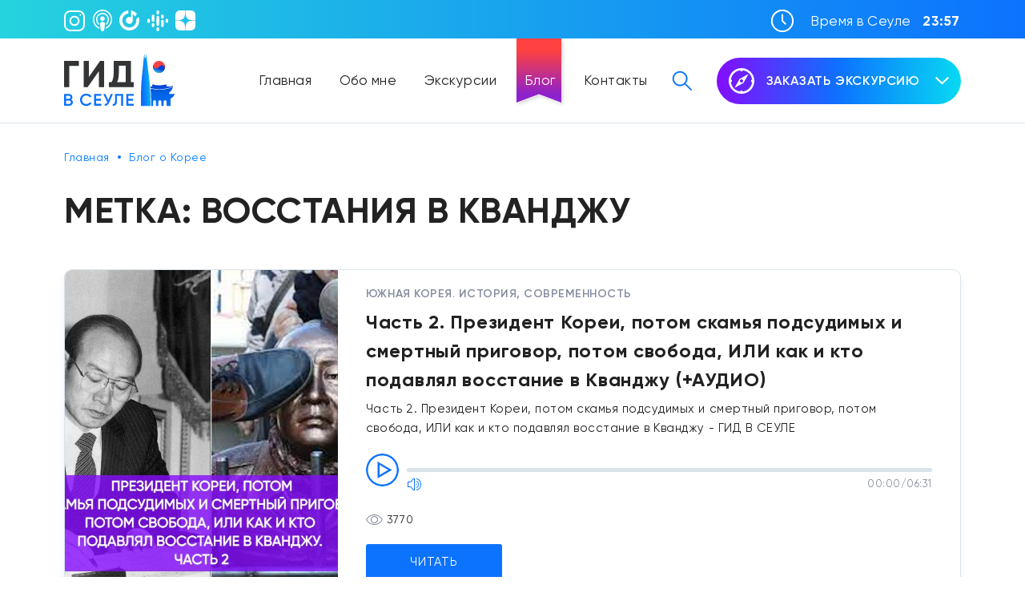

--- FILE ---
content_type: text/html; charset=UTF-8
request_url: https://guideinseoul.com/tag/%D0%B2%D0%BE%D1%81%D1%81%D1%82%D0%B0%D0%BD%D0%B8%D1%8F-%D0%B2-%D0%BA%D0%B2%D0%B0%D0%BD%D0%B4%D0%B6%D1%83/
body_size: 20226
content:
<!doctype html>
<html lang="ru-RU">
<head>
	<meta charset="UTF-8">
	<meta name="viewport" content="width=device-width, initial-scale=1">
	<link rel="profile" href="https://gmpg.org/xfn/11">

	<meta name='robots' content='index, follow, max-image-preview:large, max-snippet:-1, max-video-preview:-1' />

	<!-- This site is optimized with the Yoast SEO plugin v26.7 - https://yoast.com/wordpress/plugins/seo/ -->
	<link media="all" href="https://guideinseoul.com/wp-content/cache/autoptimize/css/autoptimize_2f92e58619638a17b64f9bf2b19aae14.css" rel="stylesheet"><title>Архивы восстания в кванджу - ГИД В СЕУЛЕ - Артём</title>
	<link rel="canonical" href="https://guideinseoul.com/tag/восстания-в-кванджу/" />
	<meta property="og:locale" content="ru_RU" />
	<meta property="og:type" content="article" />
	<meta property="og:title" content="Архивы восстания в кванджу - ГИД В СЕУЛЕ - Артём" />
	<meta property="og:url" content="https://guideinseoul.com/tag/восстания-в-кванджу/" />
	<meta property="og:site_name" content="ГИД В СЕУЛЕ - Артём" />
	<meta name="twitter:card" content="summary_large_image" />
	<script type="application/ld+json" class="yoast-schema-graph">{"@context":"https://schema.org","@graph":[{"@type":"CollectionPage","@id":"https://guideinseoul.com/tag/%d0%b2%d0%be%d1%81%d1%81%d1%82%d0%b0%d0%bd%d0%b8%d1%8f-%d0%b2-%d0%ba%d0%b2%d0%b0%d0%bd%d0%b4%d0%b6%d1%83/","url":"https://guideinseoul.com/tag/%d0%b2%d0%be%d1%81%d1%81%d1%82%d0%b0%d0%bd%d0%b8%d1%8f-%d0%b2-%d0%ba%d0%b2%d0%b0%d0%bd%d0%b4%d0%b6%d1%83/","name":"Архивы восстания в кванджу - ГИД В СЕУЛЕ - Артём","isPartOf":{"@id":"https://guideinseoul.com/#website"},"primaryImageOfPage":{"@id":"https://guideinseoul.com/tag/%d0%b2%d0%be%d1%81%d1%81%d1%82%d0%b0%d0%bd%d0%b8%d1%8f-%d0%b2-%d0%ba%d0%b2%d0%b0%d0%bd%d0%b4%d0%b6%d1%83/#primaryimage"},"image":{"@id":"https://guideinseoul.com/tag/%d0%b2%d0%be%d1%81%d1%81%d1%82%d0%b0%d0%bd%d0%b8%d1%8f-%d0%b2-%d0%ba%d0%b2%d0%b0%d0%bd%d0%b4%d0%b6%d1%83/#primaryimage"},"thumbnailUrl":"https://guideinseoul.com/wp-content/uploads/2021/06/Часть-2.-Президент-Кореи-потом-скамья-подсудимых-и-смертный-приговор-потом-свобода-ИЛИ-как-и-кто-подавлял-восстание-в-Кванджу.jpg","breadcrumb":{"@id":"https://guideinseoul.com/tag/%d0%b2%d0%be%d1%81%d1%81%d1%82%d0%b0%d0%bd%d0%b8%d1%8f-%d0%b2-%d0%ba%d0%b2%d0%b0%d0%bd%d0%b4%d0%b6%d1%83/#breadcrumb"},"inLanguage":"ru-RU"},{"@type":"ImageObject","inLanguage":"ru-RU","@id":"https://guideinseoul.com/tag/%d0%b2%d0%be%d1%81%d1%81%d1%82%d0%b0%d0%bd%d0%b8%d1%8f-%d0%b2-%d0%ba%d0%b2%d0%b0%d0%bd%d0%b4%d0%b6%d1%83/#primaryimage","url":"https://guideinseoul.com/wp-content/uploads/2021/06/Часть-2.-Президент-Кореи-потом-скамья-подсудимых-и-смертный-приговор-потом-свобода-ИЛИ-как-и-кто-подавлял-восстание-в-Кванджу.jpg","contentUrl":"https://guideinseoul.com/wp-content/uploads/2021/06/Часть-2.-Президент-Кореи-потом-скамья-подсудимых-и-смертный-приговор-потом-свобода-ИЛИ-как-и-кто-подавлял-восстание-в-Кванджу.jpg","width":1000,"height":700,"caption":"Часть 2. Президент Кореи, потом скамья подсудимых и смертный приговор, потом свобода, ИЛИ как и кто подавлял восстание в Кванджу"},{"@type":"BreadcrumbList","@id":"https://guideinseoul.com/tag/%d0%b2%d0%be%d1%81%d1%81%d1%82%d0%b0%d0%bd%d0%b8%d1%8f-%d0%b2-%d0%ba%d0%b2%d0%b0%d0%bd%d0%b4%d0%b6%d1%83/#breadcrumb","itemListElement":[{"@type":"ListItem","position":1,"name":"Главная страница","item":"https://guideinseoul.com/"},{"@type":"ListItem","position":2,"name":"восстания в кванджу"}]},{"@type":"WebSite","@id":"https://guideinseoul.com/#website","url":"https://guideinseoul.com/","name":"ГИД В СЕУЛЕ - Артём","description":"Частные экскурсии в Сеуле пешком и на авто","potentialAction":[{"@type":"SearchAction","target":{"@type":"EntryPoint","urlTemplate":"https://guideinseoul.com/?s={search_term_string}"},"query-input":{"@type":"PropertyValueSpecification","valueRequired":true,"valueName":"search_term_string"}}],"inLanguage":"ru-RU"}]}</script>
	<!-- / Yoast SEO plugin. -->


<link rel="alternate" type="application/rss+xml" title="ГИД В СЕУЛЕ - Артём &raquo; Лента" href="https://guideinseoul.com/feed/" />
<link rel="alternate" type="application/rss+xml" title="ГИД В СЕУЛЕ - Артём &raquo; Лента комментариев" href="https://guideinseoul.com/comments/feed/" />
<link rel="alternate" type="application/rss+xml" title="ГИД В СЕУЛЕ - Артём &raquo; Лента метки восстания в кванджу" href="https://guideinseoul.com/tag/%d0%b2%d0%be%d1%81%d1%81%d1%82%d0%b0%d0%bd%d0%b8%d1%8f-%d0%b2-%d0%ba%d0%b2%d0%b0%d0%bd%d0%b4%d0%b6%d1%83/feed/" />


















<link rel="https://api.w.org/" href="https://guideinseoul.com/wp-json/" /><link rel="alternate" title="JSON" type="application/json" href="https://guideinseoul.com/wp-json/wp/v2/tags/175" /><link rel="EditURI" type="application/rsd+xml" title="RSD" href="https://guideinseoul.com/xmlrpc.php?rsd" />
<meta name="generator" content="WordPress 6.9" />
<meta name="generator" content="Seriously Simple Podcasting 2.9.2" />
<script async src="https://pagead2.googlesyndication.com/pagead/js/adsbygoogle.js?client=ca-pub-5786485433806636"
     crossorigin="anonymous"></script>
<link rel="alternate" type="application/rss+xml" title="RSS-поток подкаста" href="https://guideinseoul.com/feed/podcast" />

<link rel="icon" href="https://guideinseoul.com/wp-content/uploads/2022/06/cropped-LOGO-32x32.jpg" sizes="32x32" />
<link rel="icon" href="https://guideinseoul.com/wp-content/uploads/2022/06/cropped-LOGO-192x192.jpg" sizes="192x192" />
<link rel="apple-touch-icon" href="https://guideinseoul.com/wp-content/uploads/2022/06/cropped-LOGO-180x180.jpg" />
<meta name="msapplication-TileImage" content="https://guideinseoul.com/wp-content/uploads/2022/06/cropped-LOGO-270x270.jpg" />
		
		
</head>

<body class="archive tag tag-175 wp-theme-gidseul hfeed">

<div class="header-fixed-panel">
        <div class="container header-fixed-panel__container">
            <button type="button" class="header-fixed-panel__menu-btn" data-toggle-mobile-menu="">
                <img width="35" height="25" src="https://guideinseoul.com/wp-content/themes/gidseul/img/icon-hamburger-menu.svg" alt="mobile menu">
            </button>
            <div class="header-fixed-panel__order">
                <div class="main-order-button">
    <button class="main-order-button__btn animation-blick">
        <noscript><img class="main-order-button__btn-icon" src="https://guideinseoul.com/wp-content/themes/gidseul/img/icon-compass-white.svg" alt="icon-compass"></noscript><img class="lazyload main-order-button__btn-icon" src='data:image/svg+xml,%3Csvg%20xmlns=%22http://www.w3.org/2000/svg%22%20viewBox=%220%200%20210%20140%22%3E%3C/svg%3E' data-src="https://guideinseoul.com/wp-content/themes/gidseul/img/icon-compass-white.svg" alt="icon-compass">
        Заказать экскурсию
        <svg class="main-order-button__btn-chevron" width="17" height="10" viewBox="0 0 17 10" fill="white"> 
            <use xlink:href="#svgChevronDown" x="0" y="0" />
        </svg>
    </button>
    <ul class="main-order-button__methods" style="display:none;">
        <li style="opacity: 0;">
            <a href="https://t.me/arteminseoul" target="blank"><noscript><img src="https://guideinseoul.com/wp-content/themes/gidseul/img/icon-telegram-white.svg" alt=""></noscript><img class="lazyload" src='data:image/svg+xml,%3Csvg%20xmlns=%22http://www.w3.org/2000/svg%22%20viewBox=%220%200%20210%20140%22%3E%3C/svg%3E' data-src="https://guideinseoul.com/wp-content/themes/gidseul/img/icon-telegram-white.svg" alt=""></a>
        </li>
        <li style="opacity: 0;">
            <a href="https://wa.me/+821039230726" target="blank"><noscript><img src="https://guideinseoul.com/wp-content/themes/gidseul/img/icon-whatsapp-white.svg" alt=""></noscript><img class="lazyload" src='data:image/svg+xml,%3Csvg%20xmlns=%22http://www.w3.org/2000/svg%22%20viewBox=%220%200%20210%20140%22%3E%3C/svg%3E' data-src="https://guideinseoul.com/wp-content/themes/gidseul/img/icon-whatsapp-white.svg" alt=""></a>
        </li>
        <li style="opacity: 0;">
            <a href="tel:+821039230726"><noscript><img src="https://guideinseoul.com/wp-content/themes/gidseul/img/icon-phone-white.svg" alt=""></noscript><img class="lazyload" src='data:image/svg+xml,%3Csvg%20xmlns=%22http://www.w3.org/2000/svg%22%20viewBox=%220%200%20210%20140%22%3E%3C/svg%3E' data-src="https://guideinseoul.com/wp-content/themes/gidseul/img/icon-phone-white.svg" alt=""></a>
        </li>
    </ul>
</div>
            </div>
        </div>
    </div>
    <div class="page-wrapper">
        <header class="header">
            <div class="top-panel">
    <div class="container d-flex justify-content-between">
        <div class="soc-media-links">
                <a href="https://www.instagram.com/guideinseoul" target="_blank" data-tippy-content="Instagram" data-tippy-placement="right-end" data-tippy-offset="[16,0]">
                    <svg width="26" height="26" viewBox="0 0 26 26"> 
                        <use xlink:href="#svgInstagram" x="0" y="0" />
                    </svg>
                </a>
                <a href="https://podcasts.apple.com/ru/podcast/%D0%B3%D0%B8%D0%B4-%D0%B2-%D1%81%D0%B5%D1%83%D0%BB%D0%B5-%D0%B2%D0%B5%D1%89%D0%B0%D0%B5%D1%82-%D0%BE-%D1%8E%D0%B6%D0%BD%D0%BE%D0%B9-%D0%BA%D0%BE%D1%80%D0%B5%D0%B5/id1566699411?l=en" target="_blank" data-tippy-content="Apple Podcasts" data-tippy-placement="right-end" data-tippy-offset="[16,0]">
                    <svg width="24" height="27" viewBox="0 0 24 27"> 
                        <use xlink:href="#svgApplePod" x="0" y="0" />
                    </svg>  
                </a>
                <a href="https://music.yandex.ru/album/15504522" target="_blank" data-tippy-content="Яндекс Подкаст" data-tippy-placement="right-end" data-tippy-offset="[16,0]">
                    <svg width="25" height="25" viewBox="0 0 25 25"> 
                        <use xlink:href="#svgYandexPod" x="0" y="0" />
                    </svg>  
                </a>
                <a href="https://podcasts.google.com/feed/aHR0cHM6Ly93d3cuZ3VpZGVpbnNlb3VsLmNvbS9mZWVkL3BvZGNhc3Q?sa=X&ved=0CAMQ4aUDahcKEwjwwLmmxazxAhUAAAAAHQAAAAAQDQ" target="_blank" data-tippy-content="Google Podcasts" data-tippy-placement="right-end" data-tippy-offset="[16,0]">
                    <svg width="26" height="26" viewBox="0 0 26 26"> 
                        <use xlink:href="#svgGooglePod" x="0" y="0" />
                    </svg>  
                </a>
                <a href="https://zen.yandex.ru/id/5ff901ff1660cc5b9c80b9c0" target="_blank" data-tippy-content="Яндекс Дзен" data-tippy-placement="right-end" data-tippy-offset="[16,0]">
                    <svg width="25" height="25" viewBox="0 0 25 25"> 
                        <use xlink:href="#svgYandexDzen" x="0" y="0" />
                    </svg>  
                </a>
        </div>
        <div class="city-time">
            <noscript><img src="https://guideinseoul.com/wp-content/themes/gidseul/img/icon-clock-white.svg" alt="icon clock"></noscript><img class="lazyload" src='data:image/svg+xml,%3Csvg%20xmlns=%22http://www.w3.org/2000/svg%22%20viewBox=%220%200%20210%20140%22%3E%3C/svg%3E' data-src="https://guideinseoul.com/wp-content/themes/gidseul/img/icon-clock-white.svg" alt="icon clock">
            <div class="city-time__text">
                Время в Сеуле
                <span>
                    23:57                </span>
            </div>
        </div>
    </div>
</div> <!--/top-panel-->
<div class="header-sticky-detector"></div>
<div class="header-sticky-spacer"></div>
<div class="header-main-wrapper"> <!--sticky-->
<div class="header__main">
    <div class="container header__main-container">
        
        <span class="header__logo">
                    <a href="https://guideinseoul.com/"><noscript><img src="https://guideinseoul.com/wp-content/themes/gidseul/img/logo.svg" width="138" height="65" alt=""></noscript><img class="lazyload" src='data:image/svg+xml,%3Csvg%20xmlns=%22http://www.w3.org/2000/svg%22%20viewBox=%220%200%20138%2065%22%3E%3C/svg%3E' data-src="https://guideinseoul.com/wp-content/themes/gidseul/img/logo.svg" width="138" height="65" alt=""></a>
                </span>
        
        <nav class="header-nav">
            <a href="https://guideinseoul.com/" class="header-nav__link ">Главная</a>
<a href="https://guideinseoul.com/about-me/" class="header-nav__link ">Обо мне</a>
<a href="https://guideinseoul.com/turs/" class="header-nav__link ">Экскурсии</a>
<a href="https://guideinseoul.com/blog/" class="header-nav__link active">Блог</a>
<a href="https://guideinseoul.com/contacts/" class="header-nav__link ">Контакты</a>
        </nav>
        <button type="button" class="header__mobile-menu-btn" data-toggle-mobile-menu="">
            <noscript><img width="30" height="21" src="https://guideinseoul.com/wp-content/themes/gidseul/img/icon-hamburger-menu.svg" alt="mobile menu"></noscript><img class="lazyload" width="30" height="21" src='data:image/svg+xml,%3Csvg%20xmlns=%22http://www.w3.org/2000/svg%22%20viewBox=%220%200%2030%2021%22%3E%3C/svg%3E' data-src="https://guideinseoul.com/wp-content/themes/gidseul/img/icon-hamburger-menu.svg" alt="mobile menu">
        </button>
        <button type="button" class="header__search-btn">
            <svg width="26" height="26" viewBox="0 0 26 26"> 
                <use xlink:href="#svgSearch" x="0" y="0" />
            </svg>  
        </button>
        <div class="header__order">
            <div class="main-order-button">
    <button class="main-order-button__btn animation-blick">
        <noscript><img class="main-order-button__btn-icon" src="https://guideinseoul.com/wp-content/themes/gidseul/img/icon-compass-white.svg" alt="icon-compass"></noscript><img class="lazyload main-order-button__btn-icon" src='data:image/svg+xml,%3Csvg%20xmlns=%22http://www.w3.org/2000/svg%22%20viewBox=%220%200%20210%20140%22%3E%3C/svg%3E' data-src="https://guideinseoul.com/wp-content/themes/gidseul/img/icon-compass-white.svg" alt="icon-compass">
        Заказать экскурсию
        <svg class="main-order-button__btn-chevron" width="17" height="10" viewBox="0 0 17 10" fill="white"> 
            <use xlink:href="#svgChevronDown" x="0" y="0" />
        </svg>
    </button>
    <ul class="main-order-button__methods" style="display:none;">
        <li style="opacity: 0;">
            <a href="https://t.me/arteminseoul" target="blank"><noscript><img src="https://guideinseoul.com/wp-content/themes/gidseul/img/icon-telegram-white.svg" alt=""></noscript><img class="lazyload" src='data:image/svg+xml,%3Csvg%20xmlns=%22http://www.w3.org/2000/svg%22%20viewBox=%220%200%20210%20140%22%3E%3C/svg%3E' data-src="https://guideinseoul.com/wp-content/themes/gidseul/img/icon-telegram-white.svg" alt=""></a>
        </li>
        <li style="opacity: 0;">
            <a href="https://wa.me/+821039230726" target="blank"><noscript><img src="https://guideinseoul.com/wp-content/themes/gidseul/img/icon-whatsapp-white.svg" alt=""></noscript><img class="lazyload" src='data:image/svg+xml,%3Csvg%20xmlns=%22http://www.w3.org/2000/svg%22%20viewBox=%220%200%20210%20140%22%3E%3C/svg%3E' data-src="https://guideinseoul.com/wp-content/themes/gidseul/img/icon-whatsapp-white.svg" alt=""></a>
        </li>
        <li style="opacity: 0;">
            <a href="tel:+821039230726"><noscript><img src="https://guideinseoul.com/wp-content/themes/gidseul/img/icon-phone-white.svg" alt=""></noscript><img class="lazyload" src='data:image/svg+xml,%3Csvg%20xmlns=%22http://www.w3.org/2000/svg%22%20viewBox=%220%200%20210%20140%22%3E%3C/svg%3E' data-src="https://guideinseoul.com/wp-content/themes/gidseul/img/icon-phone-white.svg" alt=""></a>
        </li>
    </ul>
</div>
        </div>
    </div> <!--/header__main-container-->
</div><!--/header__main-->
<div class="header-search-container container">
    <div class="header-search">
        <form class="header-search__form" role="search" method="get" id="searchform" action="https://guideinseoul.com/">
            <input type="text" class="header-search__input" placeholder="Поиск по сайту" value="" name="s" id="s" autocomplete="off">
            <button type="submit" class="header-search__submit">
                <svg width="26" height="26" viewBox="0 0 26 26"> 
                    <use xlink:href="#svgSearch" x="0" y="0" />
                </svg>  
            </button>
        </form>
        <button type="submit" class="header-search__close-btn" id="searchsubmit">
            <noscript><img src="https://guideinseoul.com/wp-content/themes/gidseul/img/icon-cross-white.svg" alt=""></noscript><img class="lazyload" src='data:image/svg+xml,%3Csvg%20xmlns=%22http://www.w3.org/2000/svg%22%20viewBox=%220%200%20210%20140%22%3E%3C/svg%3E' data-src="https://guideinseoul.com/wp-content/themes/gidseul/img/icon-cross-white.svg" alt="">
        </button>
        <ul class="ajax-search"></ul>
    </div>
</div></div><!--/header-main-wrapper-->

                <div class="container">
            <div class="row">
                <div class="col-xxl-10 mx-auto">
                    <ul class="breadcrumbs">
                        
                        <li><a href="#">Главная</a></li>
                        <li><a href="https://guideinseoul.com/blog/">Блог о Корее</a></li>
                        
                                            </ul>
                    <h1 class="page-heading">Метка: <span>восстания в кванджу</span></h1>
                </div>
            </div>
        </div>
                </header>
        <main >
<div class="container">
    <div class="row">
        <div class="col-xxl-10 mx-auto grid-xxl-cols-10">
        
						<div class="ajax-posts-wrapper">
            <div class="row">
        
                                   <div class="mb-5 col-md-6 col-lg-12" 
                        data-aos="fade-up" 
                        data-aos-duration="800" 
                        data-aos-offset="000"
                        data-aos-once="true"
                        >
                        <div class="article-preview">
                            <a href="https://guideinseoul.com/gwangju-case-2/" class="article-preview__image">
                                <picture>
                                    <source media="(min-width: 992px)" srcset="data:image/svg+xml,%3Csvg%20xmlns='http://www.w3.org/2000/svg'%20viewBox='0%200%201%201'%3E%3C/svg%3E"  data-srcset="https://guideinseoul.com/wp-content/uploads/2021/06/Часть-2.-Президент-Кореи-потом-скамья-подсудимых-и-смертный-приговор-потом-свобода-ИЛИ-как-и-кто-подавлял-восстание-в-Кванджу.jpg">
                                    <source media="(max-width: 991px)" srcset="data:image/svg+xml,%3Csvg%20xmlns='http://www.w3.org/2000/svg'%20viewBox='0%200%201%201'%3E%3C/svg%3E"  data-srcset="https://guideinseoul.com/wp-content/uploads/2021/06/Часть-2.-Президент-Кореи-потом-скамья-подсудимых-и-смертный-приговор-потом-свобода-ИЛИ-как-и-кто-подавлял-восстание-в-Кванджу-300x210.jpg">
                                    <noscript><img
                                        class="lazy blur-lazy"
                                        src="https://guideinseoul.com/wp-content/uploads/2021/06/Часть-2.-Президент-Кореи-потом-скамья-подсудимых-и-смертный-приговор-потом-свобода-ИЛИ-как-и-кто-подавлял-восстание-в-Кванджу.jpg"
                                        data-scr="https://guideinseoul.com/wp-content/uploads/2021/06/Часть-2.-Президент-Кореи-потом-скамья-подсудимых-и-смертный-приговор-потом-свобода-ИЛИ-как-и-кто-подавлял-восстание-в-Кванджу.jpg" 
                                        alt=""></noscript><img
                                        class="lazyload lazy blur-lazy"
                                        src='data:image/svg+xml,%3Csvg%20xmlns=%22http://www.w3.org/2000/svg%22%20viewBox=%220%200%20210%20140%22%3E%3C/svg%3E' data-src="https://guideinseoul.com/wp-content/uploads/2021/06/Часть-2.-Президент-Кореи-потом-скамья-подсудимых-и-смертный-приговор-потом-свобода-ИЛИ-как-и-кто-подавлял-восстание-в-Кванджу.jpg"
                                        data-scr="https://guideinseoul.com/wp-content/uploads/2021/06/Часть-2.-Президент-Кореи-потом-скамья-подсудимых-и-смертный-приговор-потом-свобода-ИЛИ-как-и-кто-подавлял-восстание-в-Кванджу.jpg" 
                                        alt="">
                                </picture>
                            </a>
                            <div class="article-preview__body">
                                <div class="article-preview__tags">
                                    <a href="https://guideinseoul.com/category/%d1%8e%d0%b6%d0%bd%d0%b0%d1%8f-%d0%ba%d0%be%d1%80%d0%b5%d1%8f-%d0%b8%d1%81%d1%82%d0%be%d1%80%d0%b8%d1%8f-%d1%81%d0%be%d0%b2%d1%80%d0%b5%d0%bc%d0%b5%d0%bd%d0%bd%d0%be%d1%81%d1%82%d1%8c/" rel="category tag">Южная Корея. История, современность</a>                                </div>
                                <h2 class="article-preview__heading">
                                    <a href="https://guideinseoul.com/gwangju-case-2/">
                                        Часть 2. Президент Кореи, потом скамья подсудимых и смертный приговор, потом свобода, ИЛИ как и кто подавлял восстание в Кванджу (+АУДИО)                                    </a>
                                </h2>
                                <div class="article-preview__text">
                                    Часть 2. Президент Кореи, потом скамья подсудимых и смертный приговор, потом свобода, ИЛИ как и кто подавлял восстание в Кванджу - ГИД В СЕУЛЕ

<div class="podcast-episode episode-1008">
<div class="podcast_player">    <div class="audio-player">
        <div class="jp-jplayer" data-src-mp3="https://guideinseoul.com/wp-content/uploads/2021/10/Восстание-в-Кванджу-Часть-2.mp3"></div>
        <div class="jp-container audio-player__container">
            <div class="audio-player__play-button">
                <a href="javascript:;" class="jp-play"  tabindex="1">
                    <svg width="41" height="41" viewBox="0 0 41 41" fill="none" xmlns="http://www.w3.org/2000/svg">
                            <path d="M20.5 41C9.16471 41 0 31.8353 0 20.5C0 9.16471 9.16471 0 20.5 0C31.8353 0 41 9.16471 41 20.5C41 31.8353 31.8353 41 20.5 41ZM20.5 2.41176C10.4912 2.41176 2.41176 10.4912 2.41176 20.5C2.41176 30.5088 10.4912 38.5882 20.5 38.5882C30.5088 38.5882 38.5882 30.5088 38.5882 20.5C38.5882 10.4912 30.5088 2.41176 20.5 2.41176Z" fill="#0C73FE"/>
                            <path class="audio-player__play-button-icon" d="M14.4707 30.9911V10.0088L32.5589 20.5L14.4707 30.9911ZM16.8825 14.1088V26.7706L27.7354 20.3794L16.8825 14.1088Z" fill="#0C73FE"/>
                    </svg>   
                </a>
                <a class="jp-pause" href="javascript:;" tabindex="1">
                    <svg width="41" height="41" viewBox="0 0 41 41" fill="none" xmlns="http://www.w3.org/2000/svg">
                            <path d="M20.5 41C9.16471 41 0 31.8353 0 20.5C0 9.16471 9.16471 0 20.5 0C31.8353 0 41 9.16471 41 20.5C41 31.8353 31.8353 41 20.5 41ZM20.5 2.41176C10.4912 2.41176 2.41176 10.4912 2.41176 20.5C2.41176 30.5088 10.4912 38.5882 20.5 38.5882C30.5088 38.5882 38.5882 30.5088 38.5882 20.5C38.5882 10.4912 30.5088 2.41176 20.5 2.41176Z" fill="#0C73FE"/>
                            <rect class="audio-player__play-button-icon" x="15" y="10" width="3" height="21" fill="#0C73FE"/>
                            <rect class="audio-player__play-button-icon" x="23" y="10" width="3" height="21" fill="#0C73FE"/>
                    </svg>                                                
                </a>
            </div>
            <div class="jp-progress-slider audio-player__progress"></div>
            <div class="audio-player__sound-control">
                <div class="jp-mute">
                    <a href="javascript:;"  tabindex="1">
                            <noscript><img src="https://guideinseoul.com/wp-content/themes/gidseul/img/player-unmute-icon.svg" alt=""></noscript><img class="lazyload" src='data:image/svg+xml,%3Csvg%20xmlns=%22http://www.w3.org/2000/svg%22%20viewBox=%220%200%20210%20140%22%3E%3C/svg%3E' data-src="https://guideinseoul.com/wp-content/themes/gidseul/img/player-unmute-icon.svg" alt="">
                    </a>
                </div>
                <div class="jp-unmute" style="display: none;">
                    <a href="javascript:;" tabindex="1">
                            <noscript><img src="https://guideinseoul.com/wp-content/themes/gidseul/img/player-mute-icon.svg" alt=""></noscript><img class="lazyload" src='data:image/svg+xml,%3Csvg%20xmlns=%22http://www.w3.org/2000/svg%22%20viewBox=%220%200%20210%20140%22%3E%3C/svg%3E' data-src="https://guideinseoul.com/wp-content/themes/gidseul/img/player-mute-icon.svg" alt="">
                    </a>
                </div>
                <div class="jp-volume-slider"></div>
            </div>
            <div class="audio-player__time">
                    <div class="jp-current-time">--</div>/<div class="jp-duration">--</div>
            </div>
        </div>
    </div> <!--audio-player-->
    

</div>
</div>
																		                                </div>
                                <div class="article-preview__info">
                                    <div class="article-preview__views">
                                        <noscript><img src="https://guideinseoul.com/wp-content/themes/gidseul/img/views-icon.svg" alt=""></noscript><img class="lazyload" src='data:image/svg+xml,%3Csvg%20xmlns=%22http://www.w3.org/2000/svg%22%20viewBox=%220%200%20210%20140%22%3E%3C/svg%3E' data-src="https://guideinseoul.com/wp-content/themes/gidseul/img/views-icon.svg" alt="">
                                        
                                        3770                                    </div>
                                                                    </div>
                                <div class="article-preview__buttons">
                                    <a href="https://guideinseoul.com/gwangju-case-2/" class="button button-primary">Читать</a>
                                </div>
                            </div>
                        </div>
                    </div>
                                   <div class="mb-5 col-md-6 col-lg-12" 
                        data-aos="fade-up" 
                        data-aos-duration="800" 
                        data-aos-offset="000"
                        data-aos-once="true"
                        >
                        <div class="article-preview">
                            <a href="https://guideinseoul.com/gwangju-case-1/" class="article-preview__image">
                                <picture>
                                    <source media="(min-width: 992px)" srcset="data:image/svg+xml,%3Csvg%20xmlns='http://www.w3.org/2000/svg'%20viewBox='0%200%201%201'%3E%3C/svg%3E"  data-srcset="https://guideinseoul.com/wp-content/uploads/2021/06/Часть-1.-Президент-Кореи-потом-скамья-подсудимых-и-смертный-приговор-потом-свобода-ИЛИ-как-и-кто-подавлял-восстание-в-Кванджу-.jpg">
                                    <source media="(max-width: 991px)" srcset="data:image/svg+xml,%3Csvg%20xmlns='http://www.w3.org/2000/svg'%20viewBox='0%200%201%201'%3E%3C/svg%3E"  data-srcset="https://guideinseoul.com/wp-content/uploads/2021/06/Часть-1.-Президент-Кореи-потом-скамья-подсудимых-и-смертный-приговор-потом-свобода-ИЛИ-как-и-кто-подавлял-восстание-в-Кванджу--300x210.jpg">
                                    <noscript><img
                                        class="lazy blur-lazy"
                                        src="https://guideinseoul.com/wp-content/uploads/2021/06/Часть-1.-Президент-Кореи-потом-скамья-подсудимых-и-смертный-приговор-потом-свобода-ИЛИ-как-и-кто-подавлял-восстание-в-Кванджу-.jpg"
                                        data-scr="https://guideinseoul.com/wp-content/uploads/2021/06/Часть-1.-Президент-Кореи-потом-скамья-подсудимых-и-смертный-приговор-потом-свобода-ИЛИ-как-и-кто-подавлял-восстание-в-Кванджу-.jpg" 
                                        alt=""></noscript><img
                                        class="lazyload lazy blur-lazy"
                                        src='data:image/svg+xml,%3Csvg%20xmlns=%22http://www.w3.org/2000/svg%22%20viewBox=%220%200%20210%20140%22%3E%3C/svg%3E' data-src="https://guideinseoul.com/wp-content/uploads/2021/06/Часть-1.-Президент-Кореи-потом-скамья-подсудимых-и-смертный-приговор-потом-свобода-ИЛИ-как-и-кто-подавлял-восстание-в-Кванджу-.jpg"
                                        data-scr="https://guideinseoul.com/wp-content/uploads/2021/06/Часть-1.-Президент-Кореи-потом-скамья-подсудимых-и-смертный-приговор-потом-свобода-ИЛИ-как-и-кто-подавлял-восстание-в-Кванджу-.jpg" 
                                        alt="">
                                </picture>
                            </a>
                            <div class="article-preview__body">
                                <div class="article-preview__tags">
                                    <a href="https://guideinseoul.com/category/%d1%8e%d0%b6%d0%bd%d0%b0%d1%8f-%d0%ba%d0%be%d1%80%d0%b5%d1%8f-%d0%b8%d1%81%d1%82%d0%be%d1%80%d0%b8%d1%8f-%d1%81%d0%be%d0%b2%d1%80%d0%b5%d0%bc%d0%b5%d0%bd%d0%bd%d0%be%d1%81%d1%82%d1%8c/" rel="category tag">Южная Корея. История, современность</a>                                </div>
                                <h2 class="article-preview__heading">
                                    <a href="https://guideinseoul.com/gwangju-case-1/">
                                        Часть 1. Президент Кореи, потом скамья подсудимых и смертный приговор, потом свобода, ИЛИ как и кто подавлял восстание в Кванджу                                    </a>
                                </h2>
                                <div class="article-preview__text">
                                    Часть 1. Президент Кореи, потом скамья подсудимых и смертный приговор, потом свобода ИЛИ как и кто подавлял восстание в Кванджу - ГИД В СЕУЛЕ

<div class="podcast-episode episode-1006">
<div class="podcast_player">    <div class="audio-player">
        <div class="jp-jplayer" data-src-mp3="https://guideinseoul.com/wp-content/uploads/2021/10/Президент-Кореи-потом-скамья-подсудимых-и-смертный-приговор-потом-свобода-ИЛИ-как-и-кто-подавлял-восстание-в-Кванджу.-Часть-1.mp3"></div>
        <div class="jp-container audio-player__container">
            <div class="audio-player__play-button">
                <a href="javascript:;" class="jp-play"  tabindex="1">
                    <svg width="41" height="41" viewBox="0 0 41 41" fill="none" xmlns="http://www.w3.org/2000/svg">
                            <path d="M20.5 41C9.16471 41 0 31.8353 0 20.5C0 9.16471 9.16471 0 20.5 0C31.8353 0 41 9.16471 41 20.5C41 31.8353 31.8353 41 20.5 41ZM20.5 2.41176C10.4912 2.41176 2.41176 10.4912 2.41176 20.5C2.41176 30.5088 10.4912 38.5882 20.5 38.5882C30.5088 38.5882 38.5882 30.5088 38.5882 20.5C38.5882 10.4912 30.5088 2.41176 20.5 2.41176Z" fill="#0C73FE"/>
                            <path class="audio-player__play-button-icon" d="M14.4707 30.9911V10.0088L32.5589 20.5L14.4707 30.9911ZM16.8825 14.1088V26.7706L27.7354 20.3794L16.8825 14.1088Z" fill="#0C73FE"/>
                    </svg>   
                </a>
                <a class="jp-pause" href="javascript:;" tabindex="1">
                    <svg width="41" height="41" viewBox="0 0 41 41" fill="none" xmlns="http://www.w3.org/2000/svg">
                            <path d="M20.5 41C9.16471 41 0 31.8353 0 20.5C0 9.16471 9.16471 0 20.5 0C31.8353 0 41 9.16471 41 20.5C41 31.8353 31.8353 41 20.5 41ZM20.5 2.41176C10.4912 2.41176 2.41176 10.4912 2.41176 20.5C2.41176 30.5088 10.4912 38.5882 20.5 38.5882C30.5088 38.5882 38.5882 30.5088 38.5882 20.5C38.5882 10.4912 30.5088 2.41176 20.5 2.41176Z" fill="#0C73FE"/>
                            <rect class="audio-player__play-button-icon" x="15" y="10" width="3" height="21" fill="#0C73FE"/>
                            <rect class="audio-player__play-button-icon" x="23" y="10" width="3" height="21" fill="#0C73FE"/>
                    </svg>                                                
                </a>
            </div>
            <div class="jp-progress-slider audio-player__progress"></div>
            <div class="audio-player__sound-control">
                <div class="jp-mute">
                    <a href="javascript:;"  tabindex="1">
                            <noscript><img src="https://guideinseoul.com/wp-content/themes/gidseul/img/player-unmute-icon.svg" alt=""></noscript><img class="lazyload" src='data:image/svg+xml,%3Csvg%20xmlns=%22http://www.w3.org/2000/svg%22%20viewBox=%220%200%20210%20140%22%3E%3C/svg%3E' data-src="https://guideinseoul.com/wp-content/themes/gidseul/img/player-unmute-icon.svg" alt="">
                    </a>
                </div>
                <div class="jp-unmute" style="display: none;">
                    <a href="javascript:;" tabindex="1">
                            <noscript><img src="https://guideinseoul.com/wp-content/themes/gidseul/img/player-mute-icon.svg" alt=""></noscript><img class="lazyload" src='data:image/svg+xml,%3Csvg%20xmlns=%22http://www.w3.org/2000/svg%22%20viewBox=%220%200%20210%20140%22%3E%3C/svg%3E' data-src="https://guideinseoul.com/wp-content/themes/gidseul/img/player-mute-icon.svg" alt="">
                    </a>
                </div>
                <div class="jp-volume-slider"></div>
            </div>
            <div class="audio-player__time">
                    <div class="jp-current-time">--</div>/<div class="jp-duration">--</div>
            </div>
        </div>
    </div> <!--audio-player-->
    

</div>
</div>
																		                                </div>
                                <div class="article-preview__info">
                                    <div class="article-preview__views">
                                        <noscript><img src="https://guideinseoul.com/wp-content/themes/gidseul/img/views-icon.svg" alt=""></noscript><img class="lazyload" src='data:image/svg+xml,%3Csvg%20xmlns=%22http://www.w3.org/2000/svg%22%20viewBox=%220%200%20210%20140%22%3E%3C/svg%3E' data-src="https://guideinseoul.com/wp-content/themes/gidseul/img/views-icon.svg" alt="">
                                        
                                        5820                                    </div>
                                                                    </div>
                                <div class="article-preview__buttons">
                                    <a href="https://guideinseoul.com/gwangju-case-1/" class="button button-primary">Читать</a>
                                </div>
                            </div>
                        </div>
                    </div>
                								<div class="ajax-pagination-data"><div data-href="false"></div></div>        
            </div> <!--/row-->
						<div class="ajax-posts-loader mb-5" style="display: none;">
							<div class=" align-items-center d-flex justify-content-center">
									Загрузка... <div class="d-inline-block ml-3 loader" style="
									width: 5em;
									height: 5em;
									font-size: 0.45em;
									">
									</div>
							</div>
						</div>
            </div> <!--/ajax-posts-wrapper-->
						
        </div> <!--/grid-xxl-cols-10-->
    </div>
</div>

</main>

<footer class="footer">
    <div class="container">
        <div class="row">
            <div class="col-12 col-lg-3 d-none d-lg-block">
                <div class="footer__logo">
                    <noscript><img src="https://guideinseoul.com/wp-content/themes/gidseul/img/logo-footer.svg" alt=""></noscript><img class="lazyload" src='data:image/svg+xml,%3Csvg%20xmlns=%22http://www.w3.org/2000/svg%22%20viewBox=%220%200%20210%20140%22%3E%3C/svg%3E' data-src="https://guideinseoul.com/wp-content/themes/gidseul/img/logo-footer.svg" alt="">
                </div>
            </div>
            <div class="col">
                <div class="row">
                    <div class="col-12 col-lg-9 d-none d-xl-block">
                        <nav class="footer__nav">
                            <a href="https://guideinseoul.com/">Главная</a>
<a href="https://guideinseoul.com/about-me/">Обо мне</a>
<a href="https://guideinseoul.com/turs/">Экскурсии</a>
<a href="https://guideinseoul.com/blog/">Блог</a>
<a href="https://guideinseoul.com/contacts/">Контакты</a>
                            <!--
                            <a href="/">Главная</a>
                            <a href="/about.html">Обо мне</a>
                            <a href="/turs.html">Экскурсии</a>
                            <a href="/blog.html">Блог</a>
                            <a href="/contacts.html">Контакты</a>
                            -->
                        </nav>
                    </div>
                    <div class="col-12 col-xl-3 text-center text-xl-right">
                        <div class="soc-media-links">
                            <a href="https://www.instagram.com/guideinseoul" target="_blank" data-tippy-content="Instagram" data-tippy-placement="right-end" data-tippy-offset="[16,0]">
                                <svg width="26" height="26" viewBox="0 0 26 26"> 
                                    <use xlink:href="#svgInstagram" x="0" y="0" />
                                </svg>
                            </a>
                            <a href="https://podcasts.apple.com/ru/podcast/%D0%B3%D0%B8%D0%B4-%D0%B2-%D1%81%D0%B5%D1%83%D0%BB%D0%B5-%D0%B2%D0%B5%D1%89%D0%B0%D0%B5%D1%82-%D0%BE-%D1%8E%D0%B6%D0%BD%D0%BE%D0%B9-%D0%BA%D0%BE%D1%80%D0%B5%D0%B5/id1566699411?l=en" target="_blank" data-tippy-content="Apple Podcasts" data-tippy-placement="right-end" data-tippy-offset="[16,0]">
                                <svg width="24" height="27" viewBox="0 0 24 27"> 
                                    <use xlink:href="#svgApplePod" x="0" y="0" />
                                </svg>  
                            </a>
                            <a href="https://music.yandex.ru/album/15504522" target="_blank" data-tippy-content="Яндекс Подкаст" data-tippy-placement="right-end" data-tippy-offset="[16,0]">
                                <svg width="25" height="25" viewBox="0 0 25 25"> 
                                    <use xlink:href="#svgYandexPod" x="0" y="0" />
                                </svg>  
                            </a>
                            <a href="https://podcasts.google.com/feed/aHR0cHM6Ly93d3cuZ3VpZGVpbnNlb3VsLmNvbS9mZWVkL3BvZGNhc3Q?sa=X&ved=0CAMQ4aUDahcKEwjwwLmmxazxAhUAAAAAHQAAAAAQDQ" target="_blank" data-tippy-content="Google Podcasts" data-tippy-placement="right-end" data-tippy-offset="[16,0]">
                                <svg width="26" height="26" viewBox="0 0 26 26"> 
                                    <use xlink:href="#svgGooglePod" x="0" y="0" />
                                </svg>  
                            </a>
                            <a href="https://zen.yandex.ru/id/5ff901ff1660cc5b9c80b9c0" target="_blank" data-tippy-content="Яндекс Дзен" data-tippy-placement="right-end" data-tippy-offset="[16,0]">
                                <svg width="25" height="25" viewBox="0 0 25 25"> 
                                    <use xlink:href="#svgYandexDzen" x="0" y="0" />
                                </svg>  
                            </a>
                        </div>
                    </div>
                    <div class="col-12 col-md-auto footer__copyright">
                        © 2021 ГИД В СЕУЛЕ 
                    </div>
										                </div>
            </div>
        </div> <!--/row-->
    </div> <!--/container-->
</footer>

    </div> <!--/page-wrapper-->
    <div class="mobile-menu">
    <div class="mobile-menu__wrapper">
        <div class="mobile-menu__head">
            <button type="button" class="mobile-menu__close-btn">
                <noscript><img src="https://guideinseoul.com/wp-content/themes/gidseul/img/icon-cross-white.svg" alt=""></noscript><img class="lazyload" src='data:image/svg+xml,%3Csvg%20xmlns=%22http://www.w3.org/2000/svg%22%20viewBox=%220%200%20210%20140%22%3E%3C/svg%3E' data-src="https://guideinseoul.com/wp-content/themes/gidseul/img/icon-cross-white.svg" alt="">
            </button>
        </div>
        <nav class="mobile-menu__nav container">
            <div class="mobile-menu__nav-item"><a href="https://guideinseoul.com/">Главная</a></div>
<div class="mobile-menu__nav-item"><a href="https://guideinseoul.com/about-me/">Обо мне</a></div>
<div class="mobile-menu__nav-item"><a href="https://guideinseoul.com/turs/">Экскурсии</a></div>
<div class="mobile-menu__nav-item"><a href="https://guideinseoul.com/blog/">Блог</a></div>
<div class="mobile-menu__nav-item"><a href="https://guideinseoul.com/contacts/">Контакты</a></div>
        </nav>
        <div class="mobile-menu__bottom container">
            <div class="mobile-menu-search">
                <form class="mobile-menu-search__form" role="search" method="get" id="searchform" action="https://guideinseoul.com/">
                    <input type="text" class="mobile-menu-search__input" placeholder="Поиск по сайту"  value="" name="s" id="ms" autocomplete="off">
                    <button type="submit" class="mobile-menu-search__submit">
                        <svg width="26" height="26" viewBox="0 0 26 26"> 
                            <use xlink:href="#svgSearch" x="0" y="0" />
                        </svg>  
                    </button>
                </form>
            </div>
            <div class="soc-media-links mobile-menu__soc">
                <a href="https://www.instagram.com/guideinseoul" target="_blank">
                    <svg width="26" height="26" viewBox="0 0 26 26"> 
                        <use xlink:href="#svgInstagram" x="0" y="0" />
                    </svg>
                </a>
                <a href="https://podcasts.apple.com/ru/podcast/%D0%B3%D0%B8%D0%B4-%D0%B2-%D1%81%D0%B5%D1%83%D0%BB%D0%B5-%D0%B2%D0%B5%D1%89%D0%B0%D0%B5%D1%82-%D0%BE-%D1%8E%D0%B6%D0%BD%D0%BE%D0%B9-%D0%BA%D0%BE%D1%80%D0%B5%D0%B5/id1566699411?l=en" target="_blank">
                    <svg width="24" height="27" viewBox="0 0 24 27"> 
                        <use xlink:href="#svgApplePod" x="0" y="0" />
                    </svg>  
                </a>
                <a href="https://music.yandex.ru/album/15504522" target="_blank">
                    <svg width="25" height="25" viewBox="0 0 25 25"> 
                        <use xlink:href="#svgYandexPod" x="0" y="0" />
                    </svg>  
                </a>
                <a href="https://podcasts.google.com/feed/aHR0cHM6Ly93d3cuZ3VpZGVpbnNlb3VsLmNvbS9mZWVkL3BvZGNhc3Q?sa=X&ved=0CAMQ4aUDahcKEwjwwLmmxazxAhUAAAAAHQAAAAAQDQ" target="_blank">
                    <svg width="26" height="26" viewBox="0 0 26 26"> 
                        <use xlink:href="#svgGooglePod" x="0" y="0" />
                    </svg>  
                </a>
                <a href="https://zen.yandex.ru/id/5ff901ff1660cc5b9c80b9c0" target="_blank">
                    <svg width="25" height="25" viewBox="0 0 25 25"> 
                        <use xlink:href="#svgYandexDzen" x="0" y="0" />
                    </svg>  
                </a>
            </div>
        </div>
    </div>
</div>
    
    <div class="d-none">
    <div class="svg-icons">

        <svg width="26" height="26" viewBox="0 0 26 26" fill="none" xmlns="http://www.w3.org/2000/svg">
            <symbol id="svgInstagram">
                <path d="M13 18.3333C14.4145 18.3333 15.771 17.7714 16.7712 16.7712C17.7714 15.771 18.3333 14.4144 18.3333 12.9999C18.3333 11.5854 17.7714 10.2289 16.7712 9.2287C15.771 8.2285 14.4145 7.6666 13 7.6666C11.5855 7.6666 10.2289 8.2285 9.22875 9.2287C8.22855 10.2289 7.66665 11.5854 7.66665 12.9999C7.66665 14.4144 8.22855 15.771 9.22875 16.7712C10.2289 17.7714 11.5855 18.3333 13 18.3333V18.3333Z" stroke="white" stroke-width="2" stroke-linecap="round" stroke-linejoin="round" fill="transparent"/>
                <path d="M1 18.3333V7.66667C1 5.89856 1.70238 4.20286 2.95262 2.95262C4.20286 1.70238 5.89856 1 7.66667 1H18.3333C20.1014 1 21.7971 1.70238 23.0474 2.95262C24.2976 4.20286 25 5.89856 25 7.66667V18.3333C25 20.1014 24.2976 21.7971 23.0474 23.0474C21.7971 24.2976 20.1014 25 18.3333 25H7.66667C5.89856 25 4.20286 24.2976 2.95262 23.0474C1.70238 21.7971 1 20.1014 1 18.3333Z" stroke="white" stroke-width="2" fill="transparent"/>
                <path d="M20.3334 5.68016L20.3467 5.66543" stroke="white" stroke-width="2" stroke-linecap="round" stroke-linejoin="round" fill="transparent"/>
            </symbol>
        </svg>        

        <svg width="24" height="27" viewBox="0 0 24 27" fill="none" xmlns="http://www.w3.org/2000/svg">
            <symbol id="svgApplePod">
                <path d="M11.9979 0C15.3309 0 18.3451 1.31419 20.6424 3.76903C22.3876 5.61698 23.3677 7.57735 23.8696 10.1599C24.0418 11.0189 24.0418 13.3602 23.8792 14.3262C23.3464 17.3978 21.6967 20.1511 19.26 22.0357C18.3912 22.7069 16.2672 23.8727 15.9269 23.8727C15.7985 23.8727 15.7889 23.7417 15.8445 23.2014C15.9505 22.3369 16.05 22.1612 16.5294 21.956C17.2923 21.6329 18.5966 20.6822 19.3937 19.8701C20.7874 18.4488 21.7773 16.6687 22.2581 14.7192C22.5588 13.5185 22.5192 10.8519 22.1907 9.61959C21.1539 5.69557 18.0102 2.65022 14.1657 1.83048C13.0518 1.59799 11.0167 1.59799 9.8857 1.83048C5.99517 2.65022 2.77339 5.85056 1.79327 9.8761C1.53112 10.972 1.53112 13.6397 1.79327 14.7312C2.4449 17.3978 4.13444 19.8406 6.34613 21.2967C6.78162 21.5925 7.30485 21.8938 7.52314 21.9855C8.00143 22.195 8.10843 22.3729 8.19617 23.2298C8.25181 23.7592 8.24004 23.9065 8.11913 23.9065C8.04102 23.9065 7.45573 23.65 6.83619 23.3488L6.78055 23.304C3.25275 21.5357 0.995048 18.5406 0.171145 14.5544C-0.0289452 13.5251 -0.0685349 11.0757 0.132626 10.1315C0.645157 7.59591 1.62635 5.61807 3.2581 3.86727C5.61104 1.33602 8.63701 0 12.0022 0H11.9979ZM12.1937 4.0943C12.7227 4.09302 13.2505 4.1442 13.7698 4.24712C17.7449 5.1509 20.5579 9.2059 20.0111 13.2293C19.7939 14.8545 19.2482 16.1862 18.2788 17.4251C17.7994 18.0505 16.6342 19.0973 16.4288 19.0973C16.3945 19.0973 16.3614 18.6989 16.3614 18.2208V17.3388L16.952 16.6173C19.1915 13.8831 19.031 10.0627 16.5893 7.56207C15.6423 6.58407 14.5434 6.00883 13.1278 5.74905C12.2151 5.57332 12.0246 5.57332 11.0659 5.73704C9.60643 5.97609 8.47972 6.54914 7.47605 7.56207C5.02468 10.0409 4.86204 13.8831 7.10369 16.6173L7.69434 17.3388V18.2262C7.69434 18.7153 7.65475 19.1071 7.60446 19.1071C7.56594 19.1071 7.23102 18.8746 6.87364 18.5843L6.82335 18.5668C5.63672 17.6008 4.58919 15.8893 4.1537 14.2062C3.89262 13.1889 3.89262 11.2623 4.16547 10.2494C4.88451 7.51514 6.86294 5.39431 9.60001 4.39993C10.1853 4.18926 11.2146 4.07575 12.1851 4.09321L12.1937 4.0943ZM12.0043 8.44293C12.4505 8.44293 12.8903 8.53462 13.2145 8.7049C13.9046 9.07492 14.4803 9.78441 14.6964 10.5354C15.3598 12.8319 12.9748 14.8447 10.8113 13.8154H10.7952C9.77549 13.3319 9.22872 12.4226 9.21695 11.2394C9.21695 10.1708 9.79582 9.24411 10.8048 8.69835C11.1226 8.52807 11.5635 8.44184 12.0086 8.44184L12.0043 8.44293ZM11.9925 15.3283C13.4039 15.3228 14.4225 15.8336 14.8013 16.7374C15.0848 17.4142 14.98 19.5459 14.4889 22.9973C14.1604 25.4074 13.9763 26.0154 13.5205 26.4258C12.8903 26.9934 12.0043 27.1538 11.1569 26.846H11.1526C10.1329 26.4705 9.91459 25.9641 9.49087 22.9962C9.00723 19.5459 8.90023 17.4131 9.18592 16.7363C9.55828 15.838 10.5726 15.3337 11.9936 15.3272L11.9925 15.3283Z" fill="white"/>
            </symbol>
        </svg>
        
        <svg width="25" height="25" viewBox="0 0 25 25" fill="none" xmlns="http://www.w3.org/2000/svg">
            <symbol id="svgYandexPod">
                <path fill-rule="evenodd" clip-rule="evenodd" d="M10.645 0.0726464C9.47025 0.243193 7.98957 0.721631 6.815 1.31026C5.10111 2.16919 3.21358 3.84824 2.14188 5.46722C-0.71396 9.78167 -0.71396 15.1592 2.14188 19.4736C2.91586 20.6429 4.34782 22.0781 5.51439 22.8538C9.81785 25.7154 15.1854 25.7154 19.4889 22.8538C20.6555 22.0781 22.0874 20.6429 22.8614 19.4736C24.9272 16.3527 25.5158 12.7261 24.5426 9.1135C24.4399 8.7322 24.3333 8.3795 24.3057 8.3298C24.2425 8.21574 21.1199 10.7204 21.1509 10.8603C21.1626 10.9131 21.2051 11.31 21.2454 11.7423C21.5234 14.7267 20.1489 17.7522 17.6915 19.565C15.3123 21.32 12.1231 21.7441 9.3483 20.6745C6.5799 19.6072 4.60659 17.2992 3.93033 14.3375C3.77779 13.6693 3.74582 13.3445 3.7467 12.4704C3.74779 11.3401 3.84842 10.6869 4.17395 9.69731C5.14182 6.75563 7.71297 4.45475 10.6769 3.87801L11.3362 3.74972L11.3364 1.87057C11.3367 0.126067 11.3276 -0.00791731 11.2093 0.000329049C11.1391 0.00521848 10.8852 0.0377636 10.645 0.0726464ZM14.8316 4.47949C14.8316 6.86765 14.8189 8.8216 14.8033 8.8216C14.7878 8.8216 14.5638 8.72249 14.3055 8.60135C13.7818 8.35571 12.9989 8.16736 12.5016 8.16736C11.4787 8.16736 10.2332 8.69506 9.48409 9.44598C8.73487 10.1968 8.20838 11.4451 8.20838 12.4704C8.20838 14.0037 9.18913 15.5887 10.5557 16.2639C11.8962 16.9261 13.1073 16.9259 14.4483 16.2635C15.2624 15.8614 15.8848 15.2375 16.2861 14.4215C16.7848 13.4075 16.7948 13.2979 16.7962 8.83984C16.7969 6.56005 16.8251 4.88086 16.8626 4.88086C16.8984 4.88086 17.1852 5.06432 17.4997 5.28858C18.1695 5.76606 19.0056 6.56735 19.4563 7.16364L19.7752 7.58559L20.0211 7.20013C21.055 5.57924 21.8942 4.21743 21.8942 4.16073C21.8942 4.02995 20.4546 2.72301 19.7763 2.23794C18.953 1.64923 17.6536 0.964205 16.7742 0.655368C16.1556 0.438117 15.0736 0.137378 14.9104 0.137378C14.8547 0.137378 14.8316 1.4106 14.8316 4.47949Z" fill="white"/>
            </symbol>
        </svg>
        
        <svg width="26" height="26" viewBox="0 0 26 26" fill="none" xmlns="http://www.w3.org/2000/svg">
            <symbol id="svgGooglePod">
                <path fill-rule="evenodd" clip-rule="evenodd" d="M7.02977 5.17895C6.89184 5.20453 6.8229 5.22079 6.73854 5.24762C6.46736 5.33387 6.21498 5.49771 6.02903 5.70818C5.83128 5.93201 5.71096 6.17171 5.64447 6.47431L5.62045 6.58366V9.66647V12.7493L5.64412 12.8662C5.76118 13.4445 6.15507 13.903 6.69781 14.0927C6.9001 14.1635 6.97559 14.1752 7.23259 14.1757C7.48653 14.1762 7.5457 14.1677 7.74744 14.1017C7.99192 14.0218 8.18413 13.9018 8.37741 13.7082C8.62055 13.4647 8.76001 13.2078 8.83134 12.8718L8.85515 12.7597L8.85823 9.76542C8.86039 7.66543 8.85793 6.73542 8.84999 6.65156C8.84377 6.58579 8.8299 6.49167 8.81915 6.44239C8.69835 5.88814 8.2876 5.42977 7.75264 5.25225C7.57351 5.1928 7.49712 5.18099 7.26899 5.17744C7.15172 5.17562 7.04407 5.17629 7.02977 5.17895ZM18.5306 5.18318C18.4193 5.20058 18.2584 5.24594 18.1454 5.2918C17.668 5.4854 17.3099 5.90416 17.1867 6.41268C17.1402 6.60498 17.1378 6.67598 17.1422 7.75535C17.1462 8.73873 17.147 8.77396 17.1681 8.87069C17.2665 9.32263 17.4982 9.66973 17.8677 9.91881C18.3365 10.2349 18.9749 10.274 19.4849 10.018C19.9818 9.76854 20.3133 9.28901 20.3738 8.73215C20.3886 8.59572 20.3887 6.75979 20.3739 6.62232C20.3341 6.25348 20.1744 5.91649 19.9151 5.65435C19.6796 5.41625 19.4352 5.28219 19.0898 5.20165C19.0154 5.18429 18.9547 5.17921 18.7934 5.17681C18.6818 5.17515 18.5636 5.17801 18.5306 5.18318ZM1.41841 10.5009C1.34008 10.5123 1.1406 10.5623 1.06948 10.5885C0.843311 10.6717 0.660553 10.7896 0.481259 10.9681C0.21626 11.2318 0.061264 11.5472 0.0143759 11.918C-0.000424868 12.0352 -0.00198492 12.1755 0.00166587 13.067C0.00520224 13.9326 0.00821862 14.095 0.0220833 14.1676C0.0882654 14.5141 0.237884 14.7987 0.481259 15.0409C0.71181 15.2703 0.951701 15.4031 1.27359 15.4796C1.39048 15.5074 1.41075 15.509 1.62643 15.5087C1.87305 15.5083 1.94035 15.4985 2.13608 15.4346C2.69777 15.2512 3.12224 14.7559 3.22291 14.1662C3.24287 14.0493 3.2438 13.9978 3.2438 13.0045C3.2438 12.0111 3.24287 11.9596 3.22291 11.8427C3.12202 11.2518 2.6905 10.7497 2.13192 10.5735C1.94129 10.5133 1.86859 10.502 1.65243 10.4991C1.54088 10.4976 1.43557 10.4984 1.41841 10.5009ZM24.1968 10.5015C24.108 10.5125 23.9368 10.5524 23.8489 10.5825C23.3115 10.7664 22.9152 11.214 22.7854 11.7838C22.7626 11.8839 22.7624 11.8953 22.7587 12.9316C22.7548 14.0584 22.7562 14.0974 22.808 14.3008C22.9412 14.8231 23.3464 15.2623 23.8483 15.4284C24.0439 15.4931 24.1432 15.5082 24.3736 15.5082C24.5495 15.5082 24.5981 15.5046 24.6885 15.485C24.9804 15.4219 25.2065 15.3124 25.4259 15.128C25.6908 14.9053 25.885 14.5819 25.9589 14.24C25.9992 14.0541 26.0031 13.9213 25.9985 12.9159C25.9942 11.9957 25.9932 11.9532 25.9721 11.8421C25.8826 11.369 25.6179 10.9775 25.2216 10.732C25.0419 10.6207 24.7895 10.5322 24.5744 10.5052C24.4938 10.4951 24.266 10.4928 24.1968 10.5015ZM18.5306 11.8383C18.3487 11.8668 18.107 11.95 17.9581 12.0355C17.5824 12.2513 17.2988 12.6257 17.191 13.0485C17.1382 13.2555 17.14 13.14 17.14 16.3321C17.14 19.5241 17.1382 19.4086 17.191 19.6156C17.2987 20.038 17.5828 20.4131 17.9581 20.6286C18.1189 20.7209 18.3597 20.8012 18.5537 20.8273C18.6877 20.8452 18.9735 20.8341 19.095 20.8061C19.3134 20.7558 19.5193 20.6677 19.6787 20.5563C20.0721 20.2815 20.3229 19.8594 20.3739 19.3867C20.389 19.246 20.389 13.4181 20.3739 13.2775C20.3341 12.9086 20.1744 12.5716 19.9151 12.3095C19.6796 12.0714 19.4352 11.9373 19.0898 11.8568C19.0154 11.8394 18.9547 11.8344 18.7934 11.832C18.6818 11.8303 18.5636 11.8332 18.5306 11.8383ZM7.07657 15.8269C6.801 15.8565 6.51983 15.9622 6.29651 16.1201C6.24502 16.1565 6.15117 16.2378 6.08796 16.3008C5.8608 16.5272 5.71559 16.7985 5.64365 17.1309C5.62048 17.238 5.62045 17.2398 5.62045 18.3213C5.62045 19.403 5.62048 19.4046 5.64382 19.5198C5.77551 20.1699 6.23846 20.6498 6.8804 20.8017C6.99574 20.829 7.01865 20.8309 7.23259 20.8311C7.43468 20.8313 7.47402 20.8285 7.56938 20.8071C7.85087 20.744 8.09827 20.6201 8.30572 20.4384C8.57166 20.2055 8.75547 19.8866 8.83112 19.527C8.85453 19.4157 8.85474 19.4075 8.85817 18.4203C8.86227 17.2394 8.85928 17.1877 8.77189 16.9242C8.61637 16.4553 8.24408 16.0772 7.7745 15.9112C7.5733 15.8401 7.28146 15.8048 7.07657 15.8269Z" fill="white"/>
                <path fill-rule="evenodd" clip-rule="evenodd" d="M12.7966 0.00683839C12.6853 0.0242419 12.5244 0.0695992 12.4113 0.115457C11.934 0.309061 11.5759 0.727818 11.4527 1.23634C11.4062 1.42865 11.4038 1.49964 11.4082 2.57902C11.4122 3.56239 11.413 3.59764 11.4341 3.69437C11.5325 4.14631 11.7642 4.49343 12.1337 4.74251C12.6025 5.05855 13.2409 5.09769 13.7509 4.84166C14.2477 4.59224 14.5793 4.11269 14.6398 3.55583C14.6546 3.4194 14.6547 1.58345 14.6399 1.44598C14.6001 1.07714 14.4404 0.740149 14.1811 0.478014C13.9456 0.239916 13.7012 0.105854 13.3558 0.0253145C13.2814 0.00795267 13.2207 0.00287003 13.0594 0.000474574C12.9478 -0.00119183 12.8296 0.00167254 12.7966 0.00683839ZM12.7966 6.66204C12.6146 6.69048 12.373 6.7737 12.2241 6.85921C11.8484 7.07497 11.5648 7.4494 11.457 7.87224C11.4042 8.07925 11.406 7.96372 11.406 11.1558C11.406 14.3479 11.4042 14.2323 11.457 14.4393C11.5647 14.8617 11.8488 15.2369 12.2241 15.4524C12.3849 15.5447 12.6257 15.625 12.8197 15.651C12.9537 15.669 13.2395 15.6578 13.361 15.6298C13.5793 15.5796 13.7853 15.4914 13.9447 15.3801C14.3381 15.1053 14.5889 14.6831 14.6399 14.2104C14.655 14.0698 14.655 8.24179 14.6399 8.10118C14.6001 7.73234 14.4404 7.39535 14.1811 7.13321C13.9456 6.89512 13.7012 6.76105 13.3558 6.68052C13.2814 6.66315 13.2207 6.65807 13.0594 6.65568C12.9478 6.65401 12.8296 6.65687 12.7966 6.66204Z" fill="white"/>
                <path fill-rule="evenodd" clip-rule="evenodd" d="M12.7966 25.9932C12.6853 25.9758 12.5244 25.9304 12.4113 25.8845C11.934 25.6909 11.5759 25.2722 11.4527 24.7637C11.4062 24.5714 11.4038 24.5004 11.4082 23.421C11.4122 22.4376 11.413 22.4024 11.4341 22.3056C11.5325 21.8537 11.7642 21.5066 12.1337 21.2575C12.6025 20.9414 13.2409 20.9023 13.7509 21.1583C14.2477 21.4078 14.5793 21.8873 14.6398 22.4442C14.6546 22.5806 14.6547 24.4165 14.6399 24.554C14.6001 24.9229 14.4404 25.2598 14.1811 25.522C13.9456 25.7601 13.7012 25.8941 13.3558 25.9747C13.2814 25.992 13.2207 25.9971 13.0594 25.9995C12.9478 26.0012 12.8296 25.9983 12.7966 25.9932ZM12.7966 19.338C12.6146 19.3095 12.373 19.2263 12.2241 19.1408C11.8484 18.925 11.5648 18.5506 11.457 18.1278C11.4042 17.9207 11.406 18.0363 11.406 14.8442C11.406 11.6521 11.4042 11.7677 11.457 11.5607C11.5647 11.1383 11.8488 10.7631 12.2241 10.5476C12.3849 10.4553 12.6257 10.375 12.8197 10.349C12.9537 10.331 13.2395 10.3422 13.361 10.3702C13.5793 10.4204 13.7853 10.5086 13.9447 10.6199C14.3381 10.8947 14.5889 11.3169 14.6399 11.7896C14.655 11.9302 14.655 17.7582 14.6399 17.8988C14.6001 18.2677 14.4404 18.6047 14.1811 18.8668C13.9456 19.1049 13.7012 19.2389 13.3558 19.3195C13.2814 19.3368 13.2207 19.3419 13.0594 19.3443C12.9478 19.346 12.8296 19.3431 12.7966 19.338Z" fill="white"/>
            </symbol>
        </svg>
        
        <svg width="25" height="25" viewBox="0 0 25 25" fill="none" xmlns="http://www.w3.org/2000/svg">
            <symbol id="svgYandexDzen">
                <path fill-rule="evenodd" clip-rule="evenodd" d="M4.82243 0.091063C3.59229 0.258528 2.57739 0.728271 1.72687 1.52389C0.773481 2.41571 0.226344 3.57296 0.0622669 5.04457C0.025351 5.37547 0 6.97582 0 8.97307V12.3433L1.31957 12.3037C6.51928 12.1478 8.38773 11.6768 10.002 10.1149C11.2906 8.86811 11.86 7.37722 12.1179 4.575C12.2162 3.50701 12.3239 1.40286 12.3244 0.540304L12.3248 0L8.8639 0.00601617C6.30894 0.0104554 5.25105 0.0327102 4.82243 0.091063ZM12.6466 0.248248C12.6595 0.384813 12.6852 1.0222 12.7037 1.66472C12.7843 4.45882 12.9948 6.24574 13.3883 7.47664C13.9437 9.21449 14.9803 10.4414 16.5596 11.2305C17.8818 11.8912 19.8678 12.1919 23.6419 12.3031L25 12.3431V8.97301C25 4.7427 24.9475 4.21822 24.413 3.1C23.5945 1.38779 22.1126 0.349708 20.1128 0.0875584C19.5852 0.0183996 18.7289 0 16.034 0H12.6231L12.6466 0.248248ZM0.000992891 16.0248C0.001577 17.8931 0.0271036 19.6583 0.0577695 19.9474C0.208996 21.3741 0.767756 22.5664 1.70187 23.4554C2.5795 24.2908 3.55339 24.7351 4.89135 24.9106C5.43616 24.982 6.25456 25 8.9583 25H12.3431L12.303 23.6419C12.1518 18.5227 11.6525 16.5398 10.1202 14.9735C8.91875 13.7454 7.3972 13.1461 4.81893 12.8855C4.05637 12.8085 3.31723 12.7678 0.569509 12.6519L0 12.6279L0.000992891 16.0248ZM24.6901 12.651C24.6838 12.6555 24.1043 12.6762 23.4022 12.697C18.4557 12.8433 16.4807 13.3617 14.9188 14.9237C13.3909 16.4516 12.8447 18.4834 12.7048 23.16C12.6866 23.7704 12.6591 24.4342 12.6438 24.6349L12.6158 25H16.0212C19.7281 25 20.3633 24.9606 21.2321 24.677C23.3474 23.9865 24.6964 22.2669 24.9422 19.9474C24.9729 19.6583 24.9984 17.8909 24.999 16.0199L25 12.6181L24.8507 12.6305C24.7686 12.6373 24.6963 12.6465 24.6901 12.651Z" fill="white"/>
            </symbol>
        </svg>            
        
        <svg width="26" height="26" viewBox="0 0 26 26" fill="none" xmlns="http://www.w3.org/2000/svg">
            <symbol id="svgSearch">
                <path d="M25.106 24.1129L25.2122 24.0068L25.106 23.9008L17.2714 16.07C18.3773 14.7427 19.0913 13.1324 19.3316 11.4199C19.5784 9.66157 19.3153 7.86936 18.5736 6.25594C17.8319 4.64253 16.6427 3.27564 15.1472 2.31744C13.6516 1.35925 11.9125 0.849962 10.1361 0.85C8.63967 0.849885 7.16539 1.21126 5.83882 1.90334C4.51224 2.59543 3.37266 3.59773 2.51714 4.82488C1.66161 6.05203 1.1155 7.46768 0.925304 8.95125C0.735111 10.4348 0.906478 11.9424 1.42481 13.3455C1.94314 14.7486 2.79307 16.0057 3.90221 17.0097C5.01135 18.0138 6.34685 18.735 7.79494 19.112C9.24304 19.489 10.7608 19.5106 12.2191 19.1749C13.6322 18.8497 14.9489 18.1983 16.064 17.2736L23.9003 25.1061L24.0064 25.2121L24.1124 25.1061L25.106 24.1129ZM4.77623 4.77375C6.19773 3.35295 8.12572 2.55474 10.1361 2.55474C12.1464 2.55474 14.0744 3.35295 15.4959 4.77375C16.9174 6.19454 17.716 8.12154 17.716 10.1308C17.716 12.1401 16.9174 14.0671 15.4959 15.4879C14.0744 16.9087 12.1464 17.7069 10.1361 17.7069C8.12572 17.7069 6.19773 16.9087 4.77623 15.4879C3.35472 14.0671 2.55614 12.1401 2.55614 10.1308C2.55614 8.12154 3.35472 6.19454 4.77623 4.77375Z" fill="#0C73FE" stroke="#0C73FE" stroke-width="0.3"/>
            </symbol>
        </svg>   
        
        <svg width="17" height="10" viewBox="0 0 17 10" fill="none" xmlns="http://www.w3.org/2000/svg">
            <symbol id="svgChevronDown">
                <path d="M16.9993 1.44423L8.4997 9.49975L-3.05176e-05 1.44425L1.4997 3.55244e-05L8.4997 6.61132L15.4995 1.52588e-05L16.9993 1.44423Z" fill="white"/>
            </symbol>
        </svg>

        <svg width="25" height="16" viewBox="0 0 25 16" fill="none" xmlns="http://www.w3.org/2000/svg">
            <symbol id="svgArrowRight">
                <path d="M24.7071 8.70711C25.0976 8.31658 25.0976 7.68342 24.7071 7.29289L18.3431 0.928932C17.9526 0.538407 17.3195 0.538407 16.9289 0.928932C16.5384 1.31946 16.5384 1.95262 16.9289 2.34315L22.5858 8L16.9289 13.6569C16.5384 14.0474 16.5384 14.6805 16.9289 15.0711C17.3195 15.4616 17.9526 15.4616 18.3431 15.0711L24.7071 8.70711ZM24 7L8.74228e-08 7L-8.74228e-08 9L24 9L24 7Z" fill="#0C73FE"/>
            </symbol>
        </svg>
    </div>
</div>


<script type="speculationrules">
{"prefetch":[{"source":"document","where":{"and":[{"href_matches":"/*"},{"not":{"href_matches":["/wp-*.php","/wp-admin/*","/wp-content/uploads/*","/wp-content/*","/wp-content/plugins/*","/wp-content/themes/gidseul/*","/*\\?(.+)"]}},{"not":{"selector_matches":"a[rel~=\"nofollow\"]"}},{"not":{"selector_matches":".no-prefetch, .no-prefetch a"}}]},"eagerness":"conservative"}]}
</script>
<!-- Yandex.Metrika counter -->
<script type="text/javascript" >
   (function(m,e,t,r,i,k,a){m[i]=m[i]||function(){(m[i].a=m[i].a||[]).push(arguments)};
   m[i].l=1*new Date();k=e.createElement(t),a=e.getElementsByTagName(t)[0],k.async=1,k.src=r,a.parentNode.insertBefore(k,a)})
   (window, document, "script", "https://mc.yandex.ru/metrika/tag.js", "ym");

   ym(57553897, "init", {
        clickmap:true,
        trackLinks:true,
        accurateTrackBounce:true,
        webvisor:true
   });
</script>
<noscript><div><img src="https://mc.yandex.ru/watch/57553897" style="position:absolute; left:-9999px;" alt="" /></div></noscript>
<!-- /Yandex.Metrika counter -->

<!-- Global site tag (gtag.js) - Google Analytics -->
<script async src="https://www.googletagmanager.com/gtag/js?id=UA-145587074-1"></script>
<script>
  window.dataLayer = window.dataLayer || [];
  function gtag(){dataLayer.push(arguments);}
  gtag('js', new Date());

  gtag('config', 'UA-145587074-1');
</script><noscript><style>.lazyload{display:none;}</style></noscript><script data-noptimize="1">window.lazySizesConfig=window.lazySizesConfig||{};window.lazySizesConfig.loadMode=1;</script><script async data-noptimize="1" src='https://guideinseoul.com/wp-content/plugins/autoptimize/classes/external/js/lazysizes.min.js?ao_version=3.1.14'></script>
<script src="https://guideinseoul.com/wp-includes/js/jquery/jquery.min.js" id="jquery-js"></script>



















<script id="wp-emoji-settings" type="application/json">
{"baseUrl":"https://s.w.org/images/core/emoji/17.0.2/72x72/","ext":".png","svgUrl":"https://s.w.org/images/core/emoji/17.0.2/svg/","svgExt":".svg","source":{"concatemoji":"https://guideinseoul.com/wp-includes/js/wp-emoji-release.min.js?ver=6.9"}}
</script>
<script type="module">
/*! This file is auto-generated */
const a=JSON.parse(document.getElementById("wp-emoji-settings").textContent),o=(window._wpemojiSettings=a,"wpEmojiSettingsSupports"),s=["flag","emoji"];function i(e){try{var t={supportTests:e,timestamp:(new Date).valueOf()};sessionStorage.setItem(o,JSON.stringify(t))}catch(e){}}function c(e,t,n){e.clearRect(0,0,e.canvas.width,e.canvas.height),e.fillText(t,0,0);t=new Uint32Array(e.getImageData(0,0,e.canvas.width,e.canvas.height).data);e.clearRect(0,0,e.canvas.width,e.canvas.height),e.fillText(n,0,0);const a=new Uint32Array(e.getImageData(0,0,e.canvas.width,e.canvas.height).data);return t.every((e,t)=>e===a[t])}function p(e,t){e.clearRect(0,0,e.canvas.width,e.canvas.height),e.fillText(t,0,0);var n=e.getImageData(16,16,1,1);for(let e=0;e<n.data.length;e++)if(0!==n.data[e])return!1;return!0}function u(e,t,n,a){switch(t){case"flag":return n(e,"\ud83c\udff3\ufe0f\u200d\u26a7\ufe0f","\ud83c\udff3\ufe0f\u200b\u26a7\ufe0f")?!1:!n(e,"\ud83c\udde8\ud83c\uddf6","\ud83c\udde8\u200b\ud83c\uddf6")&&!n(e,"\ud83c\udff4\udb40\udc67\udb40\udc62\udb40\udc65\udb40\udc6e\udb40\udc67\udb40\udc7f","\ud83c\udff4\u200b\udb40\udc67\u200b\udb40\udc62\u200b\udb40\udc65\u200b\udb40\udc6e\u200b\udb40\udc67\u200b\udb40\udc7f");case"emoji":return!a(e,"\ud83e\u1fac8")}return!1}function f(e,t,n,a){let r;const o=(r="undefined"!=typeof WorkerGlobalScope&&self instanceof WorkerGlobalScope?new OffscreenCanvas(300,150):document.createElement("canvas")).getContext("2d",{willReadFrequently:!0}),s=(o.textBaseline="top",o.font="600 32px Arial",{});return e.forEach(e=>{s[e]=t(o,e,n,a)}),s}function r(e){var t=document.createElement("script");t.src=e,t.defer=!0,document.head.appendChild(t)}a.supports={everything:!0,everythingExceptFlag:!0},new Promise(t=>{let n=function(){try{var e=JSON.parse(sessionStorage.getItem(o));if("object"==typeof e&&"number"==typeof e.timestamp&&(new Date).valueOf()<e.timestamp+604800&&"object"==typeof e.supportTests)return e.supportTests}catch(e){}return null}();if(!n){if("undefined"!=typeof Worker&&"undefined"!=typeof OffscreenCanvas&&"undefined"!=typeof URL&&URL.createObjectURL&&"undefined"!=typeof Blob)try{var e="postMessage("+f.toString()+"("+[JSON.stringify(s),u.toString(),c.toString(),p.toString()].join(",")+"));",a=new Blob([e],{type:"text/javascript"});const r=new Worker(URL.createObjectURL(a),{name:"wpTestEmojiSupports"});return void(r.onmessage=e=>{i(n=e.data),r.terminate(),t(n)})}catch(e){}i(n=f(s,u,c,p))}t(n)}).then(e=>{for(const n in e)a.supports[n]=e[n],a.supports.everything=a.supports.everything&&a.supports[n],"flag"!==n&&(a.supports.everythingExceptFlag=a.supports.everythingExceptFlag&&a.supports[n]);var t;a.supports.everythingExceptFlag=a.supports.everythingExceptFlag&&!a.supports.flag,a.supports.everything||((t=a.source||{}).concatemoji?r(t.concatemoji):t.wpemoji&&t.twemoji&&(r(t.twemoji),r(t.wpemoji)))});
//# sourceURL=https://guideinseoul.com/wp-includes/js/wp-emoji-loader.min.js
</script>
<script defer src="https://guideinseoul.com/wp-content/cache/autoptimize/js/autoptimize_c88ff60d58b4444c37f1cae2185f6380.js"></script></body>
</html>


--- FILE ---
content_type: text/html; charset=utf-8
request_url: https://www.google.com/recaptcha/api2/aframe
body_size: 266
content:
<!DOCTYPE HTML><html><head><meta http-equiv="content-type" content="text/html; charset=UTF-8"></head><body><script nonce="TTWaR83SvwNpDYmLMXtofA">/** Anti-fraud and anti-abuse applications only. See google.com/recaptcha */ try{var clients={'sodar':'https://pagead2.googlesyndication.com/pagead/sodar?'};window.addEventListener("message",function(a){try{if(a.source===window.parent){var b=JSON.parse(a.data);var c=clients[b['id']];if(c){var d=document.createElement('img');d.src=c+b['params']+'&rc='+(localStorage.getItem("rc::a")?sessionStorage.getItem("rc::b"):"");window.document.body.appendChild(d);sessionStorage.setItem("rc::e",parseInt(sessionStorage.getItem("rc::e")||0)+1);localStorage.setItem("rc::h",'1768661876191');}}}catch(b){}});window.parent.postMessage("_grecaptcha_ready", "*");}catch(b){}</script></body></html>

--- FILE ---
content_type: image/svg+xml
request_url: https://guideinseoul.com/wp-content/themes/gidseul/img/player-unmute-icon.svg
body_size: 264
content:
<svg width="17" height="15" viewBox="0 0 17 15" fill="none" xmlns="http://www.w3.org/2000/svg">
<path d="M17 7.5C17.0002 9.40269 16.3533 11.2343 15.1904 12.6239C14.0274 14.0135 12.4355 14.8572 10.7368 14.984V13.98C12.1959 13.8518 13.558 13.1135 14.5515 11.9124C15.545 10.7113 16.0968 9.13571 16.0968 7.5C16.0968 5.86429 15.545 4.28872 14.5515 3.08762C13.558 1.88652 12.1959 1.14822 10.7368 1.02V0.0159998C12.4355 0.142846 14.0274 0.986503 15.1904 2.37609C16.3533 3.76568 17.0002 5.59731 17 7.5ZM14.3158 7.5C14.316 8.60705 13.951 9.67533 13.2908 10.5005C12.6305 11.3258 11.7212 11.85 10.7368 11.973V10.965C11.4823 10.8446 12.1639 10.4281 12.6569 9.7917C13.1499 9.15534 13.4213 8.34176 13.4213 7.5C13.4213 6.65824 13.1499 5.84466 12.6569 5.2083C12.1639 4.57194 11.4823 4.1554 10.7368 4.035V3.027C11.7212 3.15001 12.6305 3.67424 13.2908 4.49946C13.951 5.32467 14.316 6.39295 14.3158 7.5ZM11.6316 7.5C11.6317 7.81033 11.5457 8.11306 11.3855 8.36649C11.2253 8.61992 10.9986 8.81156 10.7368 8.915V6.085C10.9986 6.18844 11.2253 6.38008 11.3855 6.63351C11.5457 6.88694 11.6317 7.18967 11.6316 7.5ZM0 4H3.57895L7.15789 0H8.94737V15H7.15789L3.57895 11H0V4ZM0.894737 10H3.94937L7.52832 14H8.05263V1H7.52832L3.94937 5H0.894737V10Z" fill="#0C73FE"/>
</svg>


--- FILE ---
content_type: image/svg+xml
request_url: https://guideinseoul.com/wp-content/themes/gidseul/img/logo.svg
body_size: 3133
content:
<svg width="138" height="65" viewBox="0 0 138 65" fill="none" xmlns="http://www.w3.org/2000/svg">
<mask id="mask0" style="mask-type:alpha" maskUnits="userSpaceOnUse" x="110" y="8" width="17" height="16">
<path d="M126.237 15.6759C126.237 19.9151 122.8 23.3517 118.561 23.3517C114.322 23.3517 110.885 19.9151 110.885 15.6759C110.885 11.4366 114.322 8 118.561 8C122.8 8 126.237 11.4366 126.237 15.6759Z" fill="url(#paint0_linear)"/>
</mask>
<g mask="url(#mask0)">
<path d="M126.237 15.6759C126.237 19.9151 122.8 23.3517 118.561 23.3517C114.322 23.3517 110.885 19.9151 110.885 15.6759C110.885 11.4366 114.322 8 118.561 8C122.8 8 126.237 11.4366 126.237 15.6759Z" fill="url(#paint1_linear)"/>
<path d="M113.471 16.9686C111.37 16.0798 111.559 13.5212 111.693 12.2015C111.693 8.72713 116.541 5.49519 123.086 8.24234C129.631 10.9895 126.156 20.4429 125.914 17.8574C125.672 15.2718 125.128 14.8633 124.379 14.2214C123.248 13.2519 120.743 12.8479 118.965 15.0294C117.25 17.1341 115.613 17.875 113.471 16.9686Z" fill="#FF4141"/>
</g>
<path d="M18.6209 8V14.1758H6.4565V40.7504H0V8H18.6209Z" fill="#333435"/>
<path d="M43.4929 40.7504V20.7726L29.457 40.7504H24.5445V8H31.001V28.0245L45.0368 8H49.9494V40.7504H43.4929Z" fill="#333435"/>
<path d="M83.535 34.5746H87.0439V40.7504H80.5874H62.4812H56.0247V34.5746H59.2061C61.0152 32.0481 61.9197 28.352 61.9197 23.4862V8H83.535V34.5746ZM66.1305 34.5746H77.0785V14.0354H68.3762V23.5798C68.3762 28.3208 67.6276 31.9857 66.1305 34.5746Z" fill="#333435"/>
<path fill-rule="evenodd" clip-rule="evenodd" d="M99.815 2.10678C99.8787 1.51482 99.9545 0.798655 99.9834 0.515246L100.036 0H100.207H100.377L100.432 0.515246C100.462 0.798655 100.494 1.07345 100.502 1.12589C100.549 1.41906 100.624 3.1768 100.611 3.67551L100.595 4.25955L101.332 4.25946L102.069 4.25937L102.048 3.35483C102.029 2.55718 102.07 1.46733 102.16 0.354947L102.189 0H102.361H102.533L102.565 0.286248C102.582 0.443707 102.657 1.01561 102.731 1.55719C102.805 2.09877 102.884 2.69646 102.907 2.88538C102.93 3.0743 103.002 3.63077 103.066 4.12197C103.175 4.96063 103.323 6.11894 103.482 7.37781C103.551 7.40524 103.592 7.44116 103.597 7.48727C104.307 13.7991 104.777 17.8448 105.097 20.5234C105.115 20.5993 105.133 20.7008 105.148 20.8152C105.176 21.0315 105.188 21.1462 105.181 21.2214C105.188 21.281 105.195 21.3399 105.202 21.398C105.236 21.3894 105.244 21.4174 105.244 21.4757C105.244 21.4888 105.235 21.5092 105.219 21.535C105.227 21.6034 105.235 21.6706 105.243 21.7369C105.252 21.7402 105.258 21.7483 105.262 21.7609C106.43 31.1307 106.74 33.6652 107.258 41.0823C107.604 46.0402 107.865 53.7557 107.931 60.9708L107.961 64.3027H102.029H96.0975L96.0676 63.673C96.0511 63.3267 96.0247 60.5701 96.0088 57.5473C95.9662 49.4175 96.0749 44.1144 96.4051 38.2198C96.4545 37.3382 96.5057 36.4829 96.5188 36.3191C96.5319 36.1554 96.5841 35.4341 96.6349 34.7161C96.9465 30.3071 97.5345 23.9432 97.6496 23.7168C97.6517 23.6944 97.6538 23.672 97.656 23.6496C97.6554 23.6493 97.6548 23.6491 97.6543 23.6488C97.6221 23.6357 97.6077 23.5747 97.62 23.5035C97.6538 23.3082 97.679 23.1134 97.6831 23.0143C97.6843 22.9865 97.6883 22.9671 97.7231 22.9536C97.9123 21.006 98.1154 19.021 98.3186 17.1016L98.3051 17.0978L98.3199 16.9193C98.3281 16.8211 98.3422 16.7333 98.3513 16.7242C98.3523 16.7232 98.3549 16.7226 98.3589 16.7224C98.3616 16.6967 98.3644 16.671 98.3671 16.6453C98.364 16.6425 98.3615 16.6397 98.3599 16.6367C98.3492 16.6179 98.3686 16.3138 98.4029 15.9612C98.7431 12.4693 99.238 7.48655 99.3105 6.82415C99.3229 6.7108 99.4154 5.84518 99.5161 4.90056C99.6167 3.95595 99.7512 2.69875 99.815 2.10678Z" fill="url(#paint2_linear)"/>
<path d="M8.88136 56.2747C9.54244 56.6131 10.0598 57.0783 10.4334 57.6704C10.8071 58.2624 10.9939 58.9461 10.9939 59.7215C10.9939 60.9338 10.5556 61.9418 9.67896 62.7453C8.80232 63.5488 7.73167 63.9506 6.46701 63.9506H0V49.1487H5.99277C7.22868 49.1487 8.27059 49.5434 9.11849 50.3328C9.98076 51.1082 10.4119 52.0809 10.4119 53.2509C10.4119 54.5338 9.90172 55.5417 8.88136 56.2747ZM5.99277 51.4324H2.47902V55.3232H5.99277C6.53887 55.3232 6.99875 55.1399 7.3724 54.7734C7.74605 54.3928 7.93287 53.9276 7.93287 53.3778C7.93287 52.828 7.74605 52.3699 7.3724 52.0033C6.99875 51.6227 6.53887 51.4324 5.99277 51.4324ZM6.46701 61.6669C7.04186 61.6669 7.52329 61.4695 7.91131 61.0748C8.3137 60.666 8.5149 60.1726 8.5149 59.5946C8.5149 59.0166 8.3137 58.5303 7.91131 58.1356C7.52329 57.7267 7.04186 57.5223 6.46701 57.5223H2.47902V61.6669H6.46701Z" fill="#0C73FE"/>
<path d="M27.8373 64.2255C25.5667 64.2255 23.684 63.4925 22.1894 62.0264C20.6948 60.5462 19.9475 58.7206 19.9475 56.5496C19.9475 54.3787 20.6948 52.5602 22.1894 51.0941C23.684 49.6139 25.5667 48.8738 27.8373 48.8738C29.2026 48.8738 30.46 49.191 31.6097 49.8253C32.7738 50.4597 33.6792 51.3196 34.3259 52.4051L32.1702 53.6315C31.7678 52.8985 31.1786 52.3205 30.4025 51.8976C29.6409 51.4606 28.7858 51.2421 27.8373 51.2421C26.2277 51.2421 24.92 51.7425 23.914 52.7434C22.9224 53.7443 22.4266 55.0131 22.4266 56.5496C22.4266 58.0862 22.9224 59.355 23.914 60.3559C24.92 61.3567 26.2277 61.8572 27.8373 61.8572C28.7858 61.8572 29.6481 61.6457 30.4241 61.2228C31.2001 60.7858 31.7822 60.2008 32.1702 59.4677L34.3259 60.673C33.6935 61.7585 32.7953 62.6255 31.6313 63.274C30.4816 63.9083 29.2169 64.2255 27.8373 64.2255Z" fill="#0C73FE"/>
<path d="M39.9422 61.6246H46.6248V63.9506H37.4632V49.1487H46.517V51.4747H39.9422V55.3232H45.9781V57.6281H39.9422V61.6246Z" fill="#0C73FE"/>
<path d="M58.4653 49.1487H60.9659L56.2881 60.1444C55.1384 62.8369 53.2774 64.1057 50.7049 63.9506V61.688C51.5528 61.7726 52.2354 61.6457 52.7528 61.3074C53.2845 60.9691 53.7085 60.4052 54.0247 59.6158L49.0019 49.1487H51.5025L55.1672 56.9514L58.4653 49.1487Z" fill="#0C73FE"/>
<path d="M60.81 63.9506V61.7092C61.7585 61.8361 62.4626 61.6105 62.9225 61.0325C63.3968 60.4545 63.6339 59.3479 63.6339 57.7127V49.1487H73.744V63.9506H71.265V51.4747H66.1129V57.6704C66.1129 58.9673 65.9692 60.0598 65.6818 60.9479C65.4087 61.836 65.0135 62.5057 64.4962 62.9568C63.9788 63.3938 63.4183 63.6898 62.8147 63.8449C62.2255 63.9859 61.5573 64.0211 60.81 63.9506Z" fill="#0C73FE"/>
<path d="M80.3105 61.6246H86.9931V63.9506H77.8315V49.1487H86.8853V51.4747H80.3105V55.3232H86.3464V57.6281H80.3105V61.6246Z" fill="#0C73FE"/>
<path fill-rule="evenodd" clip-rule="evenodd" d="M102.844 64.2255V64.2255H102.958H108.759L108.745 62.7782L108.729 60.9673C108.711 58.9506 108.677 56.894 108.629 54.8717C108.585 52.9726 108.53 51.1038 108.464 49.327C108.408 47.7985 108.345 46.3382 108.276 44.9851C108.235 44.1682 108.191 43.3904 108.146 42.6603C110.164 43.1417 112.32 43.4935 114.659 43.7259C116.144 43.8734 121.788 43.8725 123.327 43.7243C127.786 43.2953 131.865 42.3353 135.32 40.9019C135.663 40.7596 135.963 40.6432 135.987 40.6432C136.097 40.6432 135.008 42.9739 134.447 43.9425C133.535 45.5147 132.759 46.3152 131.659 47.3689L131.164 47.7773V49.327H138L137.96 49.5185C137.532 51.567 135.854 53.5412 133.628 54.6165L133.034 54.8603L118.993 54.9033L133.124 54.8603V58.862V62.7782V63.5019V64.2255H128.007V58.9241C128.007 57.9148 127.188 57.0965 126.179 57.0965C125.17 57.0965 124.352 57.9148 124.352 58.9241V64.2255H121.427V58.9241C121.427 57.9148 120.609 57.0965 119.6 57.0965C118.59 57.0965 117.772 57.9148 117.772 58.9241V64.2255H114.848V58.9241C114.848 57.9148 114.03 57.0965 113.021 57.0965C112.011 57.0965 111.193 57.9148 111.193 58.9241V64.2255H102.844ZM132.029 41.4522C124.699 43.6667 115.734 43.8584 108.106 42.0323C108.094 41.8581 108.083 41.6869 108.071 41.519C108.037 41.0327 108.004 40.5679 107.971 40.121C108.203 40.1246 108.434 40.1232 108.66 40.1166L109.578 40.0898L110.115 38.6233C110.501 37.5692 110.676 37.167 110.74 37.1929C114.08 38.5429 119.965 38.8923 124.337 38C125.263 37.811 126.483 37.4833 127.005 37.283C127.184 37.2148 127.336 37.1679 127.343 37.1788C127.351 37.1898 127.593 37.8493 127.882 38.6442L128.407 40.0898L129.355 40.1167C131.424 40.1753 133.922 39.7759 135.405 39.1494C135.566 39.0813 135.716 39.0257 135.739 39.0257C135.806 39.0257 136.039 39.9027 135.989 39.9681C135.876 40.1185 133.513 41.0036 132.029 41.4522Z" fill="url(#paint3_linear)"/>
<defs>
<linearGradient id="paint0_linear" x1="118.561" y1="8" x2="118.561" y2="23.3517" gradientUnits="userSpaceOnUse">
<stop offset="0.552083" stop-color="#0941D6"/>
<stop offset="1" stop-color="#37BBE4"/>
</linearGradient>
<linearGradient id="paint1_linear" x1="118.503" y1="10.009" x2="114.483" y2="22.0711" gradientUnits="userSpaceOnUse">
<stop offset="0.552083" stop-color="#0941D6"/>
<stop offset="1" stop-color="#37BBE4"/>
</linearGradient>
<linearGradient id="paint2_linear" x1="95.9269" y1="3.0203" x2="112.793" y2="2.14807" gradientUnits="userSpaceOnUse">
<stop stop-color="#0B6FFB"/>
<stop offset="1" stop-color="#07E3F1"/>
</linearGradient>
<linearGradient id="paint3_linear" x1="109.961" y1="37.4829" x2="109.961" y2="64.5311" gradientUnits="userSpaceOnUse">
<stop stop-color="#37BBE4"/>
<stop offset="0.0001" stop-color="#0941D6"/>
<stop offset="0.375" stop-color="#0061E4"/>
<stop offset="1" stop-color="#0C73FE"/>
</linearGradient>
</defs>
</svg>


--- FILE ---
content_type: image/svg+xml
request_url: https://guideinseoul.com/wp-content/themes/gidseul/img/views-icon.svg
body_size: 248
content:
<svg width="21" height="13" viewBox="0 0 21 13" fill="none" xmlns="http://www.w3.org/2000/svg">
<path d="M10.5001 12C14.4891 12 17.9581 9.776 19.7351 6.5C18.8343 4.8361 17.5006 3.44658 15.8749 2.47842C14.2493 1.51026 12.3922 0.999442 10.5001 1C8.60804 0.999442 6.75097 1.51026 5.12533 2.47842C3.4997 3.44658 2.16595 4.8361 1.26514 6.5C2.16595 8.1639 3.4997 9.55342 5.12533 10.5216C6.75097 11.4897 8.60804 12.0006 10.5001 12ZM10.5001 6.42059e-07C12.6635 -0.000722144 14.7833 0.608816 16.6159 1.7586C18.4484 2.90838 19.9195 4.55177 20.8601 6.5C19.9195 8.44823 18.4484 10.0916 16.6159 11.2414C14.7833 12.3912 12.6635 13.0007 10.5001 13C8.33673 13.0007 6.21699 12.3912 4.38441 11.2414C2.55183 10.0916 1.08075 8.44823 0.140137 6.5C1.08075 4.55177 2.55183 2.90838 4.38441 1.7586C6.21699 0.608816 8.33673 -0.000722144 10.5001 6.42059e-07ZM10.5001 2C11.6936 2 12.8382 2.47411 13.6821 3.31802C14.526 4.16193 15.0001 5.30653 15.0001 6.5C15.0001 7.69347 14.526 8.83807 13.6821 9.68198C12.8382 10.5259 11.6936 11 10.5001 11C9.30666 11 8.16207 10.5259 7.31816 9.68198C6.47424 8.83807 6.00014 7.69347 6.00014 6.5C6.00014 5.30653 6.47424 4.16193 7.31816 3.31802C8.16207 2.47411 9.30666 2 10.5001 2ZM10.5001 3C9.57188 3 8.68164 3.36875 8.02526 4.02513C7.36889 4.6815 7.00014 5.57174 7.00014 6.5C7.00014 7.42826 7.36889 8.3185 8.02526 8.97487C8.68164 9.63125 9.57188 10 10.5001 10C11.4284 10 12.3186 9.63125 12.975 8.97487C13.6314 8.3185 14.0001 7.42826 14.0001 6.5C14.0001 5.57174 13.6314 4.6815 12.975 4.02513C12.3186 3.36875 11.4284 3 10.5001 3Z" fill="#848B9D"/>
</svg>


--- FILE ---
content_type: image/svg+xml
request_url: https://guideinseoul.com/wp-content/themes/gidseul/img/views-icon.svg
body_size: 216
content:
<svg width="21" height="13" viewBox="0 0 21 13" fill="none" xmlns="http://www.w3.org/2000/svg">
<path d="M10.5001 12C14.4891 12 17.9581 9.776 19.7351 6.5C18.8343 4.8361 17.5006 3.44658 15.8749 2.47842C14.2493 1.51026 12.3922 0.999442 10.5001 1C8.60804 0.999442 6.75097 1.51026 5.12533 2.47842C3.4997 3.44658 2.16595 4.8361 1.26514 6.5C2.16595 8.1639 3.4997 9.55342 5.12533 10.5216C6.75097 11.4897 8.60804 12.0006 10.5001 12ZM10.5001 6.42059e-07C12.6635 -0.000722144 14.7833 0.608816 16.6159 1.7586C18.4484 2.90838 19.9195 4.55177 20.8601 6.5C19.9195 8.44823 18.4484 10.0916 16.6159 11.2414C14.7833 12.3912 12.6635 13.0007 10.5001 13C8.33673 13.0007 6.21699 12.3912 4.38441 11.2414C2.55183 10.0916 1.08075 8.44823 0.140137 6.5C1.08075 4.55177 2.55183 2.90838 4.38441 1.7586C6.21699 0.608816 8.33673 -0.000722144 10.5001 6.42059e-07ZM10.5001 2C11.6936 2 12.8382 2.47411 13.6821 3.31802C14.526 4.16193 15.0001 5.30653 15.0001 6.5C15.0001 7.69347 14.526 8.83807 13.6821 9.68198C12.8382 10.5259 11.6936 11 10.5001 11C9.30666 11 8.16207 10.5259 7.31816 9.68198C6.47424 8.83807 6.00014 7.69347 6.00014 6.5C6.00014 5.30653 6.47424 4.16193 7.31816 3.31802C8.16207 2.47411 9.30666 2 10.5001 2ZM10.5001 3C9.57188 3 8.68164 3.36875 8.02526 4.02513C7.36889 4.6815 7.00014 5.57174 7.00014 6.5C7.00014 7.42826 7.36889 8.3185 8.02526 8.97487C8.68164 9.63125 9.57188 10 10.5001 10C11.4284 10 12.3186 9.63125 12.975 8.97487C13.6314 8.3185 14.0001 7.42826 14.0001 6.5C14.0001 5.57174 13.6314 4.6815 12.975 4.02513C12.3186 3.36875 11.4284 3 10.5001 3Z" fill="#848B9D"/>
</svg>


--- FILE ---
content_type: image/svg+xml
request_url: https://guideinseoul.com/wp-content/themes/gidseul/img/icon-hamburger-menu.svg
body_size: -13
content:
<svg width="35" height="25" viewBox="0 0 35 25" fill="none" xmlns="http://www.w3.org/2000/svg">
<rect width="35" height="3" rx="1.5" fill="#0C73FE"/>
<rect y="11" width="35" height="3" rx="1.5" fill="#0C73FE"/>
<rect y="22" width="35" height="3" rx="1.5" fill="#0C73FE"/>
</svg>


--- FILE ---
content_type: image/svg+xml
request_url: https://guideinseoul.com/wp-content/themes/gidseul/img/icon-clock-white.svg
body_size: -211
content:
<svg width="30" height="30" viewBox="0 0 30 30" fill="none" xmlns="http://www.w3.org/2000/svg">
<path d="M15 28.125C22.2487 28.125 28.125 22.2487 28.125 15C28.125 7.75126 22.2487 1.875 15 1.875C7.75126 1.875 1.875 7.75126 1.875 15C1.875 22.2487 7.75126 28.125 15 28.125Z" stroke="white" stroke-width="2" stroke-linecap="round" stroke-linejoin="round"/>
<path d="M15 7.5V15L18.75 18.75" stroke="white" stroke-width="2" stroke-linecap="round" stroke-linejoin="round"/>
</svg>


--- FILE ---
content_type: image/svg+xml
request_url: https://guideinseoul.com/wp-content/themes/gidseul/img/player-unmute-icon.svg
body_size: 233
content:
<svg width="17" height="15" viewBox="0 0 17 15" fill="none" xmlns="http://www.w3.org/2000/svg">
<path d="M17 7.5C17.0002 9.40269 16.3533 11.2343 15.1904 12.6239C14.0274 14.0135 12.4355 14.8572 10.7368 14.984V13.98C12.1959 13.8518 13.558 13.1135 14.5515 11.9124C15.545 10.7113 16.0968 9.13571 16.0968 7.5C16.0968 5.86429 15.545 4.28872 14.5515 3.08762C13.558 1.88652 12.1959 1.14822 10.7368 1.02V0.0159998C12.4355 0.142846 14.0274 0.986503 15.1904 2.37609C16.3533 3.76568 17.0002 5.59731 17 7.5ZM14.3158 7.5C14.316 8.60705 13.951 9.67533 13.2908 10.5005C12.6305 11.3258 11.7212 11.85 10.7368 11.973V10.965C11.4823 10.8446 12.1639 10.4281 12.6569 9.7917C13.1499 9.15534 13.4213 8.34176 13.4213 7.5C13.4213 6.65824 13.1499 5.84466 12.6569 5.2083C12.1639 4.57194 11.4823 4.1554 10.7368 4.035V3.027C11.7212 3.15001 12.6305 3.67424 13.2908 4.49946C13.951 5.32467 14.316 6.39295 14.3158 7.5ZM11.6316 7.5C11.6317 7.81033 11.5457 8.11306 11.3855 8.36649C11.2253 8.61992 10.9986 8.81156 10.7368 8.915V6.085C10.9986 6.18844 11.2253 6.38008 11.3855 6.63351C11.5457 6.88694 11.6317 7.18967 11.6316 7.5ZM0 4H3.57895L7.15789 0H8.94737V15H7.15789L3.57895 11H0V4ZM0.894737 10H3.94937L7.52832 14H8.05263V1H7.52832L3.94937 5H0.894737V10Z" fill="#0C73FE"/>
</svg>


--- FILE ---
content_type: image/svg+xml
request_url: https://guideinseoul.com/wp-content/themes/gidseul/img/icon-cross-white.svg
body_size: -85
content:
<svg width="18" height="18" viewBox="0 0 18 18" fill="none" xmlns="http://www.w3.org/2000/svg">
<mask id="mask0" style="mask-type:alpha" maskUnits="userSpaceOnUse" x="0" y="0" width="18" height="18">
<rect width="18" height="18" fill="#C4C4C4"/>
</mask>
<g mask="url(#mask0)">
<path d="M-0.00699257 1.27689L1.27707 -0.00717252L8.98145 7.6972L16.6858 -0.00717252L17.9699 1.27689L10.2655 8.98127L17.9699 16.6856L16.6858 17.9697L8.98145 10.2653L1.27707 17.9697L-0.00699257 16.6856L7.69738 8.98127L-0.00699257 1.27689Z" fill="white"/>
</g>
</svg>


--- FILE ---
content_type: image/svg+xml
request_url: https://guideinseoul.com/wp-content/themes/gidseul/img/icon-compass-white.svg
body_size: 61
content:
<svg width="32" height="32" viewBox="0 0 32 32" fill="none" xmlns="http://www.w3.org/2000/svg">
<path d="M16 0C7.17733 0 0 7.17733 0 16C0 24.8227 7.17733 32 16 32C24.8227 32 32 24.8227 32 16C32 7.17733 24.8227 0 16 0ZM14.6253 2.75067H14.6667V4H17.3333V2.74933C20.3933 3.04626 23.255 4.39722 25.4289 6.57111C27.6028 8.74499 28.9537 11.6067 29.2507 14.6667H28V17.3333H29.2507C28.9537 20.3933 27.6028 23.255 25.4289 25.4289C23.255 27.6028 20.3933 28.9537 17.3333 29.2507V28H14.6667V29.2507C11.6067 28.9537 8.74499 27.6028 6.57111 25.4289C4.39722 23.255 3.04626 20.3933 2.74933 17.3333H4V14.6667H2.74933C3.04468 11.6131 4.38971 8.75635 6.55523 6.58329C8.72076 4.41023 11.5728 3.05529 14.6253 2.74933V2.75067ZM24.6667 7.33333L13.5413 13.5413L7.33333 24.6667L18.4587 18.4587L24.6667 7.33333ZM16 14C16.5304 14 17.0391 14.2107 17.4142 14.5858C17.7893 14.9609 18 15.4696 18 16C18 16.5304 17.7893 17.0391 17.4142 17.4142C17.0391 17.7893 16.5304 18 16 18C15.4696 18 14.9609 17.7893 14.5858 17.4142C14.2107 17.0391 14 16.5304 14 16C14 15.4696 14.2107 14.9609 14.5858 14.5858C14.9609 14.2107 15.4696 14 16 14Z" fill="white"/>
</svg>


--- FILE ---
content_type: image/svg+xml
request_url: https://guideinseoul.com/wp-content/themes/gidseul/img/logo-footer.svg
body_size: 3014
content:
<svg width="138" height="65" viewBox="0 0 138 65" fill="none" xmlns="http://www.w3.org/2000/svg">
<mask id="mask0" style="mask-type:alpha" maskUnits="userSpaceOnUse" x="110" y="8" width="17" height="16">
<path d="M126.237 15.6759C126.237 19.9151 122.8 23.3517 118.561 23.3517C114.322 23.3517 110.885 19.9151 110.885 15.6759C110.885 11.4366 114.322 8 118.561 8C122.8 8 126.237 11.4366 126.237 15.6759Z" fill="url(#paint0_linear)"/>
</mask>
<g mask="url(#mask0)">
<path d="M126.237 15.6759C126.237 19.9151 122.8 23.3517 118.561 23.3517C114.322 23.3517 110.885 19.9151 110.885 15.6759C110.885 11.4366 114.322 8 118.561 8C122.8 8 126.237 11.4366 126.237 15.6759Z" fill="#0C73FE"/>
<path d="M113.471 16.9686C111.37 16.0798 111.559 13.5212 111.693 12.2015C111.693 8.72713 116.541 5.49519 123.086 8.24234C129.631 10.9895 126.156 20.4429 125.914 17.8574C125.672 15.2718 125.128 14.8633 124.379 14.2214C123.248 13.2519 120.743 12.8479 118.965 15.0294C117.25 17.1341 115.613 17.875 113.471 16.9686Z" fill="#FF4141"/>
</g>
<path d="M18.6209 8V14.1758H6.4565V40.7504H0V8H18.6209Z" fill="white"/>
<path d="M43.4929 40.7504V20.7726L29.457 40.7504H24.5445V8H31.001V28.0245L45.0368 8H49.9494V40.7504H43.4929Z" fill="white"/>
<path d="M83.535 34.5746H87.0439V40.7504H80.5874H62.4812H56.0247V34.5746H59.2061C61.0152 32.0481 61.9197 28.352 61.9197 23.4862V8H83.535V34.5746ZM66.1305 34.5746H77.0785V14.0354H68.3762V23.5798C68.3762 28.3208 67.6276 31.9857 66.1305 34.5746Z" fill="white"/>
<path fill-rule="evenodd" clip-rule="evenodd" d="M99.815 2.10678C99.8787 1.51482 99.9545 0.798655 99.9834 0.515246L100.036 0H100.207H100.377L100.432 0.515246C100.462 0.798655 100.494 1.07345 100.502 1.12589C100.549 1.41906 100.624 3.1768 100.611 3.67551L100.595 4.25955L101.332 4.25946L102.069 4.25937L102.048 3.35483C102.029 2.55718 102.07 1.46733 102.16 0.354947L102.189 0H102.361H102.533L102.565 0.286248C102.582 0.443707 102.657 1.01561 102.731 1.55719C102.805 2.09877 102.884 2.69646 102.907 2.88538C102.93 3.0743 103.002 3.63077 103.066 4.12197C103.175 4.96063 103.323 6.11894 103.482 7.37781C103.551 7.40524 103.592 7.44116 103.597 7.48727C104.307 13.7991 104.777 17.8448 105.097 20.5234C105.115 20.5993 105.133 20.7008 105.148 20.8152C105.176 21.0315 105.188 21.1462 105.181 21.2214C105.188 21.281 105.195 21.3399 105.202 21.398C105.236 21.3894 105.244 21.4174 105.244 21.4757C105.244 21.4888 105.235 21.5092 105.219 21.535C105.227 21.6034 105.235 21.6706 105.243 21.7369C105.252 21.7402 105.258 21.7483 105.262 21.7609C106.43 31.1307 106.74 33.6652 107.258 41.0823C107.604 46.0402 107.865 53.7557 107.931 60.9708L107.961 64.3027H102.029H96.0975L96.0676 63.673C96.0511 63.3267 96.0247 60.5701 96.0088 57.5473C95.9662 49.4175 96.0749 44.1144 96.4051 38.2198C96.4545 37.3382 96.5057 36.4829 96.5188 36.3191C96.5319 36.1554 96.5841 35.4341 96.6349 34.7161C96.9465 30.3071 97.5345 23.9432 97.6496 23.7168C97.6517 23.6944 97.6538 23.672 97.656 23.6496C97.6554 23.6493 97.6548 23.6491 97.6543 23.6488C97.6221 23.6357 97.6077 23.5747 97.62 23.5035C97.6538 23.3082 97.679 23.1134 97.6831 23.0143C97.6843 22.9865 97.6883 22.9671 97.7231 22.9536C97.9123 21.006 98.1154 19.021 98.3186 17.1016L98.3051 17.0978L98.3199 16.9193C98.3281 16.8211 98.3422 16.7333 98.3513 16.7242C98.3523 16.7232 98.3549 16.7226 98.3589 16.7224C98.3616 16.6967 98.3644 16.671 98.3671 16.6453C98.364 16.6425 98.3615 16.6397 98.3599 16.6367C98.3492 16.6179 98.3686 16.3138 98.4029 15.9612C98.7431 12.4693 99.238 7.48655 99.3105 6.82415C99.3229 6.7108 99.4154 5.84518 99.5161 4.90056C99.6167 3.95595 99.7512 2.69875 99.815 2.10678Z" fill="white"/>
<path d="M8.88136 56.2747C9.54244 56.6131 10.0598 57.0783 10.4334 57.6704C10.8071 58.2624 10.9939 58.9461 10.9939 59.7215C10.9939 60.9338 10.5556 61.9418 9.67896 62.7453C8.80232 63.5488 7.73167 63.9506 6.46701 63.9506H0V49.1487H5.99277C7.22868 49.1487 8.27059 49.5434 9.11849 50.3328C9.98076 51.1082 10.4119 52.0809 10.4119 53.2509C10.4119 54.5338 9.90172 55.5417 8.88136 56.2747ZM5.99277 51.4324H2.47902V55.3232H5.99277C6.53887 55.3232 6.99875 55.1399 7.3724 54.7734C7.74605 54.3928 7.93287 53.9276 7.93287 53.3778C7.93287 52.828 7.74605 52.3699 7.3724 52.0033C6.99875 51.6227 6.53887 51.4324 5.99277 51.4324ZM6.46701 61.6669C7.04186 61.6669 7.52329 61.4695 7.91131 61.0748C8.3137 60.666 8.5149 60.1726 8.5149 59.5946C8.5149 59.0166 8.3137 58.5303 7.91131 58.1356C7.52329 57.7267 7.04186 57.5223 6.46701 57.5223H2.47902V61.6669H6.46701Z" fill="white"/>
<path d="M27.8373 64.2255C25.5667 64.2255 23.684 63.4925 22.1894 62.0264C20.6948 60.5462 19.9475 58.7206 19.9475 56.5496C19.9475 54.3787 20.6948 52.5602 22.1894 51.0941C23.684 49.6139 25.5667 48.8738 27.8373 48.8738C29.2026 48.8738 30.46 49.191 31.6097 49.8253C32.7738 50.4597 33.6792 51.3196 34.3259 52.4051L32.1702 53.6315C31.7678 52.8985 31.1786 52.3205 30.4025 51.8976C29.6409 51.4606 28.7858 51.2421 27.8373 51.2421C26.2277 51.2421 24.92 51.7425 23.914 52.7434C22.9224 53.7443 22.4266 55.0131 22.4266 56.5496C22.4266 58.0862 22.9224 59.355 23.914 60.3559C24.92 61.3567 26.2277 61.8572 27.8373 61.8572C28.7858 61.8572 29.6481 61.6457 30.4241 61.2228C31.2001 60.7858 31.7822 60.2008 32.1702 59.4677L34.3259 60.673C33.6935 61.7585 32.7953 62.6255 31.6313 63.274C30.4816 63.9083 29.2169 64.2255 27.8373 64.2255Z" fill="white"/>
<path d="M39.9422 61.6246H46.6248V63.9506H37.4632V49.1487H46.517V51.4747H39.9422V55.3232H45.9781V57.6281H39.9422V61.6246Z" fill="white"/>
<path d="M58.4653 49.1487H60.9659L56.2881 60.1444C55.1384 62.8369 53.2774 64.1057 50.7049 63.9506V61.688C51.5528 61.7726 52.2354 61.6457 52.7528 61.3074C53.2845 60.9691 53.7085 60.4052 54.0247 59.6158L49.0019 49.1487H51.5025L55.1672 56.9514L58.4653 49.1487Z" fill="white"/>
<path d="M60.81 63.9506V61.7092C61.7585 61.8361 62.4626 61.6105 62.9225 61.0325C63.3968 60.4545 63.6339 59.3479 63.6339 57.7127V49.1487H73.744V63.9506H71.265V51.4747H66.1129V57.6704C66.1129 58.9673 65.9692 60.0598 65.6818 60.9479C65.4087 61.836 65.0135 62.5057 64.4962 62.9568C63.9788 63.3938 63.4183 63.6898 62.8147 63.8449C62.2255 63.9859 61.5573 64.0211 60.81 63.9506Z" fill="white"/>
<path d="M80.3105 61.6246H86.9931V63.9506H77.8315V49.1487H86.8853V51.4747H80.3105V55.3232H86.3464V57.6281H80.3105V61.6246Z" fill="white"/>
<path fill-rule="evenodd" clip-rule="evenodd" d="M102.844 64.2255V64.2255H102.958H108.759L108.745 62.7782L108.729 60.9673C108.711 58.9506 108.677 56.894 108.629 54.8717C108.585 52.9726 108.53 51.1038 108.464 49.327C108.408 47.7985 108.345 46.3381 108.276 44.9851C108.235 44.1682 108.191 43.3904 108.146 42.6603C110.164 43.1417 112.32 43.4935 114.659 43.7259C116.144 43.8734 121.788 43.8725 123.327 43.7243C127.786 43.2953 131.865 42.3353 135.32 40.9018C135.663 40.7596 135.963 40.6432 135.987 40.6432C136.097 40.6432 135.008 42.9739 134.447 43.9425C133.535 45.5147 132.759 46.3152 131.659 47.3688L131.164 47.7772V49.327H138L137.96 49.5185C137.532 51.567 135.854 53.5412 133.628 54.6165L133.034 54.8603L118.993 54.9033L133.124 54.8603V58.862V62.7782V63.5019V64.2255H128.007V58.9241C128.007 57.9148 127.188 57.0965 126.179 57.0965C125.17 57.0965 124.352 57.9148 124.352 58.9241V64.2255H121.427V58.9241C121.427 57.9148 120.609 57.0965 119.6 57.0965C118.59 57.0965 117.772 57.9148 117.772 58.9241V64.2255H114.848V58.9241C114.848 57.9148 114.03 57.0965 113.021 57.0965C112.011 57.0965 111.193 57.9148 111.193 58.9241V64.2255H102.844ZM132.029 41.4522C124.699 43.6667 115.734 43.8584 108.106 42.0323C108.094 41.858 108.083 41.6869 108.071 41.519C108.037 41.0327 108.004 40.5679 107.971 40.121C108.203 40.1246 108.434 40.1232 108.66 40.1166L109.578 40.0898L110.115 38.6233C110.501 37.5692 110.676 37.167 110.74 37.1929C114.08 38.5429 119.965 38.8923 124.337 38C125.263 37.8109 126.483 37.4833 127.005 37.283C127.184 37.2148 127.336 37.1679 127.343 37.1788C127.351 37.1898 127.593 37.8493 127.882 38.6442L128.407 40.0898L129.355 40.1167C131.424 40.1753 133.922 39.7759 135.405 39.1493C135.566 39.0813 135.716 39.0256 135.739 39.0256C135.806 39.0256 136.039 39.9027 135.989 39.9681C135.876 40.1185 133.513 41.0036 132.029 41.4522Z" fill="white"/>
<defs>
<linearGradient id="paint0_linear" x1="118.561" y1="8" x2="118.561" y2="23.3517" gradientUnits="userSpaceOnUse">
<stop offset="0.552083" stop-color="#0941D6"/>
<stop offset="1" stop-color="#37BBE4"/>
</linearGradient>
</defs>
</svg>
